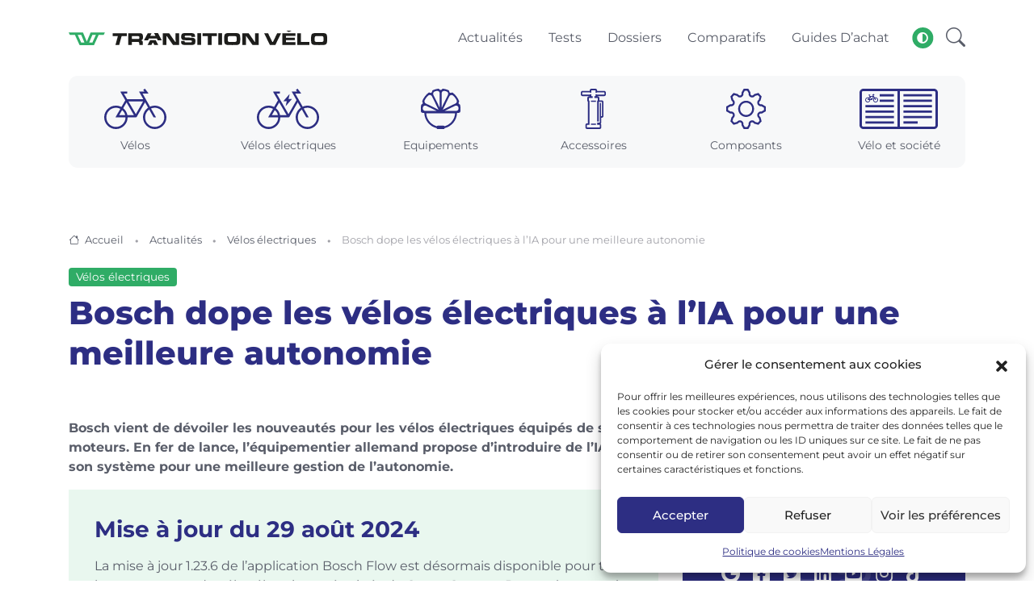

--- FILE ---
content_type: text/html; charset=UTF-8
request_url: https://www.transitionvelo.com/velos/velos-electriques/bosch-dope-les-velos-electriques-a-lia-pour-une-meilleure-autonomie/
body_size: 32745
content:
<!DOCTYPE html>
<html lang="fr-FR">
<head>
    <title>Bosch dope les vélos électriques à l&#039;IA pour une meilleure autonomie</title>
    <meta charset="UTF-8">
    <meta name="viewport" content="width=device-width, initial-scale=1, shrink-to-fit=no">
    <script>
        const storedTheme = localStorage.getItem('theme')

        const getPreferredTheme = () => {
            if (storedTheme) {
                return storedTheme
            }
            return window.matchMedia('(prefers-color-scheme: dark)').matches ? 'dark' : 'light'
        }

        const setTheme = function (theme) {
            if (theme === 'auto' && window.matchMedia('(prefers-color-scheme: dark)').matches) {
                document.documentElement.setAttribute('data-bs-theme', 'dark')
            } else {
                document.documentElement.setAttribute('data-bs-theme', theme)
            }
        }

        setTheme(getPreferredTheme())

        window.addEventListener('DOMContentLoaded', () => {
            var el = document.querySelector('.theme-icon-active');
            if(el != 'undefined' && el != null) {
                const showActiveTheme = theme => {
                    const activeThemeIcon = document.querySelector('.theme-icon-active use')
                    const btnToActive = document.querySelector(`[data-bs-theme-value="${theme}"]`)
                    const svgOfActiveBtn = btnToActive.querySelector('.mode-switch use').getAttribute('href')

                    document.querySelectorAll('[data-bs-theme-value]').forEach(element => {
                        element.classList.remove('active')
                    })

                    btnToActive.classList.add('active')
                    activeThemeIcon.setAttribute('href', svgOfActiveBtn)
                }

                window.matchMedia('(prefers-color-scheme: dark)').addEventListener('change', () => {
                    if (storedTheme !== 'light' || storedTheme !== 'dark') {
                        setTheme(getPreferredTheme())
                    }
                })

                showActiveTheme(getPreferredTheme())

                document.querySelectorAll('[data-bs-theme-value]')
                    .forEach(toggle => {
                        toggle.addEventListener('click', () => {
                            const theme = toggle.getAttribute('data-bs-theme-value')
                            localStorage.setItem('theme', theme)
                            setTheme(theme)
                            showActiveTheme(theme)
                        })
                    })

            }
        })

    </script>
    <link rel="shortcut icon" href="/favicon.ico">
    <link rel="apple-touch-icon" sizes="180x180" href="/apple-touch-icon.png">
    <link rel="icon" type="image/png" sizes="32x32" href="/favicon-32x32.png">
    <link rel="icon" type="image/png" sizes="16x16" href="/favicon-16x16.png">
    <link rel="manifest" href="/site.webmanifest">

    <link rel="stylesheet" type="text/css" href="https://www.transitionvelo.com/content/themes/transitionvelo/assets/vendor/font-awesome/css/all.min.css">
    <link rel="stylesheet" type="text/css" href="https://www.transitionvelo.com/content/themes/transitionvelo/assets/vendor/bootstrap-icons/bootstrap-icons.css">
    <link rel="stylesheet" type="text/css" href="https://www.transitionvelo.com/content/themes/transitionvelo/assets/vendor/tiny-slider/tiny-slider.css">
    <link rel="stylesheet" type="text/css" href="https://www.transitionvelo.com/content/themes/transitionvelo/assets/css/bootstrap-slider.min.css">
    <link rel="stylesheet" type="text/css" href="https://www.transitionvelo.com/content/themes/transitionvelo/assets/css/fresco.css">

    <link id="style-switch" rel="stylesheet" type="text/css" href="https://www.transitionvelo.com/content/themes/transitionvelo/assets/css/style.css">

    <meta name='robots' content='index, follow, max-image-preview:large, max-snippet:-1, max-video-preview:-1' />
	<style>img:is([sizes="auto" i], [sizes^="auto," i]) { contain-intrinsic-size: 3000px 1500px }</style>
	
	<!-- This site is optimized with the Yoast SEO Premium plugin v26.6 (Yoast SEO v26.6) - https://yoast.com/wordpress/plugins/seo/ -->
	<meta name="description" content="Bosch vient de dévoiler les nouveautés pour les vélos électriques équipés de ses moteurs. En fer de lance, l&#039;équipementier allemand propose d&#039;introduire" />
	<link rel="canonical" href="https://www.transitionvelo.com/velos/velos-electriques/bosch-dope-les-velos-electriques-a-lia-pour-une-meilleure-autonomie/" />
	<meta property="og:locale" content="fr_FR" />
	<meta property="og:type" content="article" />
	<meta property="og:title" content="Bosch dope les vélos électriques à l&#039;IA pour une meilleure autonomie" />
	<meta property="og:description" content="Bosch vient de dévoiler les nouveautés pour les vélos électriques équipés de ses moteurs. En fer de lance, l&#039;équipementier allemand propose d&#039;introduire" />
	<meta property="og:url" content="https://www.transitionvelo.com/velos/velos-electriques/bosch-dope-les-velos-electriques-a-lia-pour-une-meilleure-autonomie/" />
	<meta property="og:site_name" content="Transition Vélo" />
	<meta property="article:publisher" content="https://www.facebook.com/TransitionVelo" />
	<meta property="article:published_time" content="2024-08-29T09:07:43+00:00" />
	<meta property="article:modified_time" content="2024-08-29T09:07:44+00:00" />
	<meta property="og:image" content="https://www.transitionvelo.com/content/uploads/2024/07/Bosch-eBike_ConnectedBiking_FR_photo2-1-scaled.jpg" />
	<meta property="og:image:width" content="2560" />
	<meta property="og:image:height" content="1439" />
	<meta property="og:image:type" content="image/jpeg" />
	<meta name="author" content="Rémi Jacquet" />
	<meta name="twitter:card" content="summary_large_image" />
	<meta name="twitter:creator" content="@Reminolajoie" />
	<meta name="twitter:site" content="@Transition_Velo" />
	<meta name="twitter:label1" content="Écrit par" />
	<meta name="twitter:data1" content="Rémi Jacquet" />
	<meta name="twitter:label2" content="Durée de lecture estimée" />
	<meta name="twitter:data2" content="10 minutes" />
	<script type="application/ld+json" class="yoast-schema-graph">{"@context":"https://schema.org","@graph":[{"@type":"NewsArticle","@id":"https://www.transitionvelo.com/velos/velos-electriques/bosch-dope-les-velos-electriques-a-lia-pour-une-meilleure-autonomie/#article","isPartOf":{"@id":"https://www.transitionvelo.com/velos/velos-electriques/bosch-dope-les-velos-electriques-a-lia-pour-une-meilleure-autonomie/"},"author":{"name":"Rémi Jacquet","@id":"https://www.transitionvelo.com/#/schema/person/f2a969b187dd1fc0e6552040463d69a7"},"headline":"Bosch dope les vélos électriques à l&rsquo;IA pour une meilleure autonomie","datePublished":"2024-08-29T09:07:43+00:00","dateModified":"2024-08-29T09:07:44+00:00","mainEntityOfPage":{"@id":"https://www.transitionvelo.com/velos/velos-electriques/bosch-dope-les-velos-electriques-a-lia-pour-une-meilleure-autonomie/"},"wordCount":1777,"publisher":{"@id":"https://www.transitionvelo.com/#organization"},"image":{"@id":"https://www.transitionvelo.com/velos/velos-electriques/bosch-dope-les-velos-electriques-a-lia-pour-une-meilleure-autonomie/#primaryimage"},"thumbnailUrl":"https://www.transitionvelo.com/content/uploads/2024/07/Bosch-eBike_ConnectedBiking_FR_photo2-1-scaled.jpg","keywords":["Eurobike 2024","Bosch"],"articleSection":["Vélos électriques"],"inLanguage":"fr-FR","copyrightYear":"2024","copyrightHolder":{"@id":"https://www.transitionvelo.com/#organization"}},{"@type":"WebPage","@id":"https://www.transitionvelo.com/velos/velos-electriques/bosch-dope-les-velos-electriques-a-lia-pour-une-meilleure-autonomie/","url":"https://www.transitionvelo.com/velos/velos-electriques/bosch-dope-les-velos-electriques-a-lia-pour-une-meilleure-autonomie/","name":"Bosch dope les vélos électriques à l'IA pour une meilleure autonomie","isPartOf":{"@id":"https://www.transitionvelo.com/#website"},"primaryImageOfPage":{"@id":"https://www.transitionvelo.com/velos/velos-electriques/bosch-dope-les-velos-electriques-a-lia-pour-une-meilleure-autonomie/#primaryimage"},"image":{"@id":"https://www.transitionvelo.com/velos/velos-electriques/bosch-dope-les-velos-electriques-a-lia-pour-une-meilleure-autonomie/#primaryimage"},"thumbnailUrl":"https://www.transitionvelo.com/content/uploads/2024/07/Bosch-eBike_ConnectedBiking_FR_photo2-1-scaled.jpg","datePublished":"2024-08-29T09:07:43+00:00","dateModified":"2024-08-29T09:07:44+00:00","description":"Bosch vient de dévoiler les nouveautés pour les vélos électriques équipés de ses moteurs. En fer de lance, l'équipementier allemand propose d'introduire","breadcrumb":{"@id":"https://www.transitionvelo.com/velos/velos-electriques/bosch-dope-les-velos-electriques-a-lia-pour-une-meilleure-autonomie/#breadcrumb"},"inLanguage":"fr-FR","potentialAction":[{"@type":"ReadAction","target":["https://www.transitionvelo.com/velos/velos-electriques/bosch-dope-les-velos-electriques-a-lia-pour-une-meilleure-autonomie/"]}]},{"@type":"ImageObject","inLanguage":"fr-FR","@id":"https://www.transitionvelo.com/velos/velos-electriques/bosch-dope-les-velos-electriques-a-lia-pour-une-meilleure-autonomie/#primaryimage","url":"https://www.transitionvelo.com/content/uploads/2024/07/Bosch-eBike_ConnectedBiking_FR_photo2-1-scaled.jpg","contentUrl":"https://www.transitionvelo.com/content/uploads/2024/07/Bosch-eBike_ConnectedBiking_FR_photo2-1-scaled.jpg","width":2560,"height":1439},{"@type":"BreadcrumbList","@id":"https://www.transitionvelo.com/velos/velos-electriques/bosch-dope-les-velos-electriques-a-lia-pour-une-meilleure-autonomie/#breadcrumb","itemListElement":[{"@type":"ListItem","position":1,"name":"Accueil","item":"https://www.transitionvelo.com/"},{"@type":"ListItem","position":2,"name":"Actualités","item":"https://www.transitionvelo.com/actualites/"},{"@type":"ListItem","position":3,"name":"Bosch dope les vélos électriques à l&rsquo;IA pour une meilleure autonomie"}]},{"@type":"WebSite","@id":"https://www.transitionvelo.com/#website","url":"https://www.transitionvelo.com/","name":"Transition Vélo","description":"S&#039;informer. S&#039;équiper. Rouler.","publisher":{"@id":"https://www.transitionvelo.com/#organization"},"potentialAction":[{"@type":"SearchAction","target":{"@type":"EntryPoint","urlTemplate":"https://www.transitionvelo.com/?s={search_term_string}"},"query-input":{"@type":"PropertyValueSpecification","valueRequired":true,"valueName":"search_term_string"}}],"inLanguage":"fr-FR"},{"@type":"Organization","@id":"https://www.transitionvelo.com/#organization","name":"Transition Vélo","url":"https://www.transitionvelo.com/","logo":{"@type":"ImageObject","inLanguage":"fr-FR","@id":"https://www.transitionvelo.com/#/schema/logo/image/","url":"https://www.transitionvelo.com/content/uploads/2023/04/logo-transition-velo-512x512-1.png","contentUrl":"https://www.transitionvelo.com/content/uploads/2023/04/logo-transition-velo-512x512-1.png","width":512,"height":512,"caption":"Transition Vélo"},"image":{"@id":"https://www.transitionvelo.com/#/schema/logo/image/"},"sameAs":["https://www.facebook.com/TransitionVelo","https://x.com/Transition_Velo","https://www.youtube.com/@TransitionVelo","https://www.instagram.com/transitionvelo/","https://www.tiktok.com/@transition.velo","https://www.linkedin.com/company/transition-velo/"],"publishingPrinciples":"https://www.transitionvelo.com/a-propos/"},{"@type":"Person","@id":"https://www.transitionvelo.com/#/schema/person/f2a969b187dd1fc0e6552040463d69a7","name":"Rémi Jacquet","image":{"@type":"ImageObject","inLanguage":"fr-FR","@id":"https://www.transitionvelo.com/#/schema/person/image/","url":"https://secure.gravatar.com/avatar/07d1bbf9eb010c50a91f5c067b09563d44edd74a38b908e6b9e46cc737c01a93?s=96&d=mm&r=g","contentUrl":"https://secure.gravatar.com/avatar/07d1bbf9eb010c50a91f5c067b09563d44edd74a38b908e6b9e46cc737c01a93?s=96&d=mm&r=g","caption":"Rémi Jacquet"},"description":"Journaliste à vélo, expatrié dans le Luberon. Persuadé d'être un sniper de l'humour, qui ne rate jamais sa cible.","sameAs":["https://x.com/Reminolajoie"],"url":"https://www.transitionvelo.com/author/remi/"}]}</script>
	<!-- / Yoast SEO Premium plugin. -->


<script type="text/javascript">
/* <![CDATA[ */
window._wpemojiSettings = {"baseUrl":"https:\/\/s.w.org\/images\/core\/emoji\/16.0.1\/72x72\/","ext":".png","svgUrl":"https:\/\/s.w.org\/images\/core\/emoji\/16.0.1\/svg\/","svgExt":".svg","source":{"concatemoji":"https:\/\/www.transitionvelo.com\/wp-includes\/js\/wp-emoji-release.min.js?ver=6.8.3"}};
/*! This file is auto-generated */
!function(s,n){var o,i,e;function c(e){try{var t={supportTests:e,timestamp:(new Date).valueOf()};sessionStorage.setItem(o,JSON.stringify(t))}catch(e){}}function p(e,t,n){e.clearRect(0,0,e.canvas.width,e.canvas.height),e.fillText(t,0,0);var t=new Uint32Array(e.getImageData(0,0,e.canvas.width,e.canvas.height).data),a=(e.clearRect(0,0,e.canvas.width,e.canvas.height),e.fillText(n,0,0),new Uint32Array(e.getImageData(0,0,e.canvas.width,e.canvas.height).data));return t.every(function(e,t){return e===a[t]})}function u(e,t){e.clearRect(0,0,e.canvas.width,e.canvas.height),e.fillText(t,0,0);for(var n=e.getImageData(16,16,1,1),a=0;a<n.data.length;a++)if(0!==n.data[a])return!1;return!0}function f(e,t,n,a){switch(t){case"flag":return n(e,"\ud83c\udff3\ufe0f\u200d\u26a7\ufe0f","\ud83c\udff3\ufe0f\u200b\u26a7\ufe0f")?!1:!n(e,"\ud83c\udde8\ud83c\uddf6","\ud83c\udde8\u200b\ud83c\uddf6")&&!n(e,"\ud83c\udff4\udb40\udc67\udb40\udc62\udb40\udc65\udb40\udc6e\udb40\udc67\udb40\udc7f","\ud83c\udff4\u200b\udb40\udc67\u200b\udb40\udc62\u200b\udb40\udc65\u200b\udb40\udc6e\u200b\udb40\udc67\u200b\udb40\udc7f");case"emoji":return!a(e,"\ud83e\udedf")}return!1}function g(e,t,n,a){var r="undefined"!=typeof WorkerGlobalScope&&self instanceof WorkerGlobalScope?new OffscreenCanvas(300,150):s.createElement("canvas"),o=r.getContext("2d",{willReadFrequently:!0}),i=(o.textBaseline="top",o.font="600 32px Arial",{});return e.forEach(function(e){i[e]=t(o,e,n,a)}),i}function t(e){var t=s.createElement("script");t.src=e,t.defer=!0,s.head.appendChild(t)}"undefined"!=typeof Promise&&(o="wpEmojiSettingsSupports",i=["flag","emoji"],n.supports={everything:!0,everythingExceptFlag:!0},e=new Promise(function(e){s.addEventListener("DOMContentLoaded",e,{once:!0})}),new Promise(function(t){var n=function(){try{var e=JSON.parse(sessionStorage.getItem(o));if("object"==typeof e&&"number"==typeof e.timestamp&&(new Date).valueOf()<e.timestamp+604800&&"object"==typeof e.supportTests)return e.supportTests}catch(e){}return null}();if(!n){if("undefined"!=typeof Worker&&"undefined"!=typeof OffscreenCanvas&&"undefined"!=typeof URL&&URL.createObjectURL&&"undefined"!=typeof Blob)try{var e="postMessage("+g.toString()+"("+[JSON.stringify(i),f.toString(),p.toString(),u.toString()].join(",")+"));",a=new Blob([e],{type:"text/javascript"}),r=new Worker(URL.createObjectURL(a),{name:"wpTestEmojiSupports"});return void(r.onmessage=function(e){c(n=e.data),r.terminate(),t(n)})}catch(e){}c(n=g(i,f,p,u))}t(n)}).then(function(e){for(var t in e)n.supports[t]=e[t],n.supports.everything=n.supports.everything&&n.supports[t],"flag"!==t&&(n.supports.everythingExceptFlag=n.supports.everythingExceptFlag&&n.supports[t]);n.supports.everythingExceptFlag=n.supports.everythingExceptFlag&&!n.supports.flag,n.DOMReady=!1,n.readyCallback=function(){n.DOMReady=!0}}).then(function(){return e}).then(function(){var e;n.supports.everything||(n.readyCallback(),(e=n.source||{}).concatemoji?t(e.concatemoji):e.wpemoji&&e.twemoji&&(t(e.twemoji),t(e.wpemoji)))}))}((window,document),window._wpemojiSettings);
/* ]]> */
</script>
<style id='wp-emoji-styles-inline-css' type='text/css'>

	img.wp-smiley, img.emoji {
		display: inline !important;
		border: none !important;
		box-shadow: none !important;
		height: 1em !important;
		width: 1em !important;
		margin: 0 0.07em !important;
		vertical-align: -0.1em !important;
		background: none !important;
		padding: 0 !important;
	}
</style>
<link rel='stylesheet' id='wp-block-library-css' href='https://www.transitionvelo.com/wp-includes/css/dist/block-library/style.min.css?ver=6.8.3' type='text/css' media='all' />
<style id='classic-theme-styles-inline-css' type='text/css'>
/*! This file is auto-generated */
.wp-block-button__link{color:#fff;background-color:#32373c;border-radius:9999px;box-shadow:none;text-decoration:none;padding:calc(.667em + 2px) calc(1.333em + 2px);font-size:1.125em}.wp-block-file__button{background:#32373c;color:#fff;text-decoration:none}
</style>
<style id='global-styles-inline-css' type='text/css'>
:root{--wp--preset--aspect-ratio--square: 1;--wp--preset--aspect-ratio--4-3: 4/3;--wp--preset--aspect-ratio--3-4: 3/4;--wp--preset--aspect-ratio--3-2: 3/2;--wp--preset--aspect-ratio--2-3: 2/3;--wp--preset--aspect-ratio--16-9: 16/9;--wp--preset--aspect-ratio--9-16: 9/16;--wp--preset--color--black: #000000;--wp--preset--color--cyan-bluish-gray: #abb8c3;--wp--preset--color--white: #ffffff;--wp--preset--color--pale-pink: #f78da7;--wp--preset--color--vivid-red: #cf2e2e;--wp--preset--color--luminous-vivid-orange: #ff6900;--wp--preset--color--luminous-vivid-amber: #fcb900;--wp--preset--color--light-green-cyan: #7bdcb5;--wp--preset--color--vivid-green-cyan: #00d084;--wp--preset--color--pale-cyan-blue: #8ed1fc;--wp--preset--color--vivid-cyan-blue: #0693e3;--wp--preset--color--vivid-purple: #9b51e0;--wp--preset--gradient--vivid-cyan-blue-to-vivid-purple: linear-gradient(135deg,rgba(6,147,227,1) 0%,rgb(155,81,224) 100%);--wp--preset--gradient--light-green-cyan-to-vivid-green-cyan: linear-gradient(135deg,rgb(122,220,180) 0%,rgb(0,208,130) 100%);--wp--preset--gradient--luminous-vivid-amber-to-luminous-vivid-orange: linear-gradient(135deg,rgba(252,185,0,1) 0%,rgba(255,105,0,1) 100%);--wp--preset--gradient--luminous-vivid-orange-to-vivid-red: linear-gradient(135deg,rgba(255,105,0,1) 0%,rgb(207,46,46) 100%);--wp--preset--gradient--very-light-gray-to-cyan-bluish-gray: linear-gradient(135deg,rgb(238,238,238) 0%,rgb(169,184,195) 100%);--wp--preset--gradient--cool-to-warm-spectrum: linear-gradient(135deg,rgb(74,234,220) 0%,rgb(151,120,209) 20%,rgb(207,42,186) 40%,rgb(238,44,130) 60%,rgb(251,105,98) 80%,rgb(254,248,76) 100%);--wp--preset--gradient--blush-light-purple: linear-gradient(135deg,rgb(255,206,236) 0%,rgb(152,150,240) 100%);--wp--preset--gradient--blush-bordeaux: linear-gradient(135deg,rgb(254,205,165) 0%,rgb(254,45,45) 50%,rgb(107,0,62) 100%);--wp--preset--gradient--luminous-dusk: linear-gradient(135deg,rgb(255,203,112) 0%,rgb(199,81,192) 50%,rgb(65,88,208) 100%);--wp--preset--gradient--pale-ocean: linear-gradient(135deg,rgb(255,245,203) 0%,rgb(182,227,212) 50%,rgb(51,167,181) 100%);--wp--preset--gradient--electric-grass: linear-gradient(135deg,rgb(202,248,128) 0%,rgb(113,206,126) 100%);--wp--preset--gradient--midnight: linear-gradient(135deg,rgb(2,3,129) 0%,rgb(40,116,252) 100%);--wp--preset--font-size--small: 13px;--wp--preset--font-size--medium: 20px;--wp--preset--font-size--large: 36px;--wp--preset--font-size--x-large: 42px;--wp--preset--spacing--20: 0.44rem;--wp--preset--spacing--30: 0.67rem;--wp--preset--spacing--40: 1rem;--wp--preset--spacing--50: 1.5rem;--wp--preset--spacing--60: 2.25rem;--wp--preset--spacing--70: 3.38rem;--wp--preset--spacing--80: 5.06rem;--wp--preset--shadow--natural: 6px 6px 9px rgba(0, 0, 0, 0.2);--wp--preset--shadow--deep: 12px 12px 50px rgba(0, 0, 0, 0.4);--wp--preset--shadow--sharp: 6px 6px 0px rgba(0, 0, 0, 0.2);--wp--preset--shadow--outlined: 6px 6px 0px -3px rgba(255, 255, 255, 1), 6px 6px rgba(0, 0, 0, 1);--wp--preset--shadow--crisp: 6px 6px 0px rgba(0, 0, 0, 1);}:where(.is-layout-flex){gap: 0.5em;}:where(.is-layout-grid){gap: 0.5em;}body .is-layout-flex{display: flex;}.is-layout-flex{flex-wrap: wrap;align-items: center;}.is-layout-flex > :is(*, div){margin: 0;}body .is-layout-grid{display: grid;}.is-layout-grid > :is(*, div){margin: 0;}:where(.wp-block-columns.is-layout-flex){gap: 2em;}:where(.wp-block-columns.is-layout-grid){gap: 2em;}:where(.wp-block-post-template.is-layout-flex){gap: 1.25em;}:where(.wp-block-post-template.is-layout-grid){gap: 1.25em;}.has-black-color{color: var(--wp--preset--color--black) !important;}.has-cyan-bluish-gray-color{color: var(--wp--preset--color--cyan-bluish-gray) !important;}.has-white-color{color: var(--wp--preset--color--white) !important;}.has-pale-pink-color{color: var(--wp--preset--color--pale-pink) !important;}.has-vivid-red-color{color: var(--wp--preset--color--vivid-red) !important;}.has-luminous-vivid-orange-color{color: var(--wp--preset--color--luminous-vivid-orange) !important;}.has-luminous-vivid-amber-color{color: var(--wp--preset--color--luminous-vivid-amber) !important;}.has-light-green-cyan-color{color: var(--wp--preset--color--light-green-cyan) !important;}.has-vivid-green-cyan-color{color: var(--wp--preset--color--vivid-green-cyan) !important;}.has-pale-cyan-blue-color{color: var(--wp--preset--color--pale-cyan-blue) !important;}.has-vivid-cyan-blue-color{color: var(--wp--preset--color--vivid-cyan-blue) !important;}.has-vivid-purple-color{color: var(--wp--preset--color--vivid-purple) !important;}.has-black-background-color{background-color: var(--wp--preset--color--black) !important;}.has-cyan-bluish-gray-background-color{background-color: var(--wp--preset--color--cyan-bluish-gray) !important;}.has-white-background-color{background-color: var(--wp--preset--color--white) !important;}.has-pale-pink-background-color{background-color: var(--wp--preset--color--pale-pink) !important;}.has-vivid-red-background-color{background-color: var(--wp--preset--color--vivid-red) !important;}.has-luminous-vivid-orange-background-color{background-color: var(--wp--preset--color--luminous-vivid-orange) !important;}.has-luminous-vivid-amber-background-color{background-color: var(--wp--preset--color--luminous-vivid-amber) !important;}.has-light-green-cyan-background-color{background-color: var(--wp--preset--color--light-green-cyan) !important;}.has-vivid-green-cyan-background-color{background-color: var(--wp--preset--color--vivid-green-cyan) !important;}.has-pale-cyan-blue-background-color{background-color: var(--wp--preset--color--pale-cyan-blue) !important;}.has-vivid-cyan-blue-background-color{background-color: var(--wp--preset--color--vivid-cyan-blue) !important;}.has-vivid-purple-background-color{background-color: var(--wp--preset--color--vivid-purple) !important;}.has-black-border-color{border-color: var(--wp--preset--color--black) !important;}.has-cyan-bluish-gray-border-color{border-color: var(--wp--preset--color--cyan-bluish-gray) !important;}.has-white-border-color{border-color: var(--wp--preset--color--white) !important;}.has-pale-pink-border-color{border-color: var(--wp--preset--color--pale-pink) !important;}.has-vivid-red-border-color{border-color: var(--wp--preset--color--vivid-red) !important;}.has-luminous-vivid-orange-border-color{border-color: var(--wp--preset--color--luminous-vivid-orange) !important;}.has-luminous-vivid-amber-border-color{border-color: var(--wp--preset--color--luminous-vivid-amber) !important;}.has-light-green-cyan-border-color{border-color: var(--wp--preset--color--light-green-cyan) !important;}.has-vivid-green-cyan-border-color{border-color: var(--wp--preset--color--vivid-green-cyan) !important;}.has-pale-cyan-blue-border-color{border-color: var(--wp--preset--color--pale-cyan-blue) !important;}.has-vivid-cyan-blue-border-color{border-color: var(--wp--preset--color--vivid-cyan-blue) !important;}.has-vivid-purple-border-color{border-color: var(--wp--preset--color--vivid-purple) !important;}.has-vivid-cyan-blue-to-vivid-purple-gradient-background{background: var(--wp--preset--gradient--vivid-cyan-blue-to-vivid-purple) !important;}.has-light-green-cyan-to-vivid-green-cyan-gradient-background{background: var(--wp--preset--gradient--light-green-cyan-to-vivid-green-cyan) !important;}.has-luminous-vivid-amber-to-luminous-vivid-orange-gradient-background{background: var(--wp--preset--gradient--luminous-vivid-amber-to-luminous-vivid-orange) !important;}.has-luminous-vivid-orange-to-vivid-red-gradient-background{background: var(--wp--preset--gradient--luminous-vivid-orange-to-vivid-red) !important;}.has-very-light-gray-to-cyan-bluish-gray-gradient-background{background: var(--wp--preset--gradient--very-light-gray-to-cyan-bluish-gray) !important;}.has-cool-to-warm-spectrum-gradient-background{background: var(--wp--preset--gradient--cool-to-warm-spectrum) !important;}.has-blush-light-purple-gradient-background{background: var(--wp--preset--gradient--blush-light-purple) !important;}.has-blush-bordeaux-gradient-background{background: var(--wp--preset--gradient--blush-bordeaux) !important;}.has-luminous-dusk-gradient-background{background: var(--wp--preset--gradient--luminous-dusk) !important;}.has-pale-ocean-gradient-background{background: var(--wp--preset--gradient--pale-ocean) !important;}.has-electric-grass-gradient-background{background: var(--wp--preset--gradient--electric-grass) !important;}.has-midnight-gradient-background{background: var(--wp--preset--gradient--midnight) !important;}.has-small-font-size{font-size: var(--wp--preset--font-size--small) !important;}.has-medium-font-size{font-size: var(--wp--preset--font-size--medium) !important;}.has-large-font-size{font-size: var(--wp--preset--font-size--large) !important;}.has-x-large-font-size{font-size: var(--wp--preset--font-size--x-large) !important;}
:where(.wp-block-post-template.is-layout-flex){gap: 1.25em;}:where(.wp-block-post-template.is-layout-grid){gap: 1.25em;}
:where(.wp-block-columns.is-layout-flex){gap: 2em;}:where(.wp-block-columns.is-layout-grid){gap: 2em;}
:root :where(.wp-block-pullquote){font-size: 1.5em;line-height: 1.6;}
</style>
<link rel='stylesheet' id='cmplz-general-css' href='https://www.transitionvelo.com/content/plugins/complianz-gdpr/assets/css/cookieblocker.min.css?ver=1765966376' type='text/css' media='all' />
<script type="text/javascript" src="https://www.transitionvelo.com/content/cache/8a1cc96b-ab84-459b-abc4-a54c926b47f1/9ea1a989c902ba2005fbea2dc8c8eee5bd052069.js?ver=1.15.4" id="affilizz-rendering-js" defer="defer" data-wp-strategy="defer"></script>
<link rel="https://api.w.org/" href="https://www.transitionvelo.com/wp-json/" /><link rel="alternate" title="JSON" type="application/json" href="https://www.transitionvelo.com/wp-json/wp/v2/posts/15645" /><link rel="EditURI" type="application/rsd+xml" title="RSD" href="https://www.transitionvelo.com/xmlrpc.php?rsd" />
<meta name="generator" content="WordPress 6.8.3" />
<link rel='shortlink' href='https://www.transitionvelo.com/?p=15645' />
<link rel="alternate" title="oEmbed (JSON)" type="application/json+oembed" href="https://www.transitionvelo.com/wp-json/oembed/1.0/embed?url=https%3A%2F%2Fwww.transitionvelo.com%2Fvelos%2Fvelos-electriques%2Fbosch-dope-les-velos-electriques-a-lia-pour-une-meilleure-autonomie%2F" />
<link rel="alternate" title="oEmbed (XML)" type="text/xml+oembed" href="https://www.transitionvelo.com/wp-json/oembed/1.0/embed?url=https%3A%2F%2Fwww.transitionvelo.com%2Fvelos%2Fvelos-electriques%2Fbosch-dope-les-velos-electriques-a-lia-pour-une-meilleure-autonomie%2F&#038;format=xml" />
			<style>.cmplz-hidden {
					display: none !important;
				}</style><meta name="affilizz-media" content="63ed108319666350e8203914" />
		<style type="text/css" id="wp-custom-css">
			/* Boutons CTA Transition Vélo */
.wp-block-button.cta-transition .wp-block-button__link {
  background-color: #2d2e83;      /* fond violet */
  color: #ffffff;                 /* texte blanc */
  border-radius: 4px;             /* coins arrondis */
  box-shadow: 5px 5px 10px rgba(0, 0, 0, 0.3); /* ombre douce */
  font-family: 'Montserrat', sans-serif;      /* police Montserrat */
  font-weight: 600;
  text-align: center;
  padding: 14px 20px;
  transition: transform 0.2s ease, box-shadow 0.2s ease;
}

.wp-block-button.cta-transition .wp-block-button__link:hover {
  transform: translateY(-2px); /* effet léger de soulèvement */
  box-shadow: 7px 7px 14px rgba(0, 0, 0, 0.35); /* ombre plus prononcée */
}
		</style>
		    </head>

<body data-cmplz=1 class="wp-singular post-template-default single single-post postid-15645 single-format-standard wp-theme-transitionvelo">

<header class="navbar-light navbar-sticky header-static">
    <nav class="navbar navbar-expand-lg">
        <div class="container">
            <a class="navbar-brand py-1 py-lg-4" href="https://www.transitionvelo.com">
                                    <img class="navbar-brand-item light-mode-item max-w-160 max-w-lg-320" src="https://www.transitionvelo.com/content/themes/transitionvelo/assets/images/logo-transition-velo-light.svg" alt="Transition vélo" width="653" height="36" >
                    <img class="navbar-brand-item dark-mode-item max-w-160 max-w-sm-320 max-w-md-400 max-w-lg-320" src="https://www.transitionvelo.com/content/themes/transitionvelo/assets/images/logo-transition-velo-dark.svg" alt="Transition vélo" width="653" height="36">
                            </a>
            <button class="navbar-toggler ms-auto" type="button" data-bs-toggle="collapse" data-bs-target="#navbarPrimary" aria-controls="navbarPrimary" aria-expanded="false" aria-label="Toggle navigation">
                <span class="text-body h6 d-none d-sm-inline-block">Menu</span>
                <span class="navbar-toggler-icon"></span>
            </button>

            <div id="navbarPrimary" class="collapse navbar-collapse"><ul id="menu-header" class="navbar-nav navbar-nav-scroll ms-auto" itemscope itemtype="http://www.schema.org/SiteNavigationElement"><li  id="menu-item-489" class="menu-item menu-item-type-post_type menu-item-object-page current_page_parent menu-item-489 nav-item"><a itemprop="url" href="https://www.transitionvelo.com/actualites/" class="nav-link"><span itemprop="name">Actualités</span></a></li>
<li  id="menu-item-395" class="menu-item menu-item-type-custom menu-item-object-custom menu-item-395 nav-item"><a itemprop="url" href="https://www.transitionvelo.com/tests/" class="nav-link"><span itemprop="name">Tests</span></a></li>
<li  id="menu-item-547" class="menu-item menu-item-type-post_type_archive menu-item-object-dossier menu-item-547 nav-item"><a itemprop="url" href="https://www.transitionvelo.com/dossiers/" class="nav-link"><span itemprop="name">Dossiers</span></a></li>
<li  id="menu-item-396" class="menu-item menu-item-type-custom menu-item-object-custom menu-item-396 nav-item"><a itemprop="url" href="https://www.transitionvelo.com/produits/" class="nav-link"><span itemprop="name">Comparatifs</span></a></li>
<li  id="menu-item-5868" class="menu-item menu-item-type-custom menu-item-object-custom menu-item-5868 nav-item"><a itemprop="url" href="https://www.transitionvelo.com/guides-achat/" class="nav-link"><span itemprop="name">Guides d&rsquo;achat</span></a></li>
</ul></div>
            <div class="nav ms-sm-3 flex-nowrap align-items-center">
                <div class="nav-item dropdown ms-3">
    <button class="modeswitch" id="bd-theme" type="button" aria-expanded="false" data-bs-toggle="dropdown" data-bs-display="static">
        <svg class="theme-icon-active"><use href="#"></use></svg>
    </button>
    <ul class="dropdown-menu min-w-auto dropdown-menu-end" aria-labelledby="bd-theme">
        <li class="mb-1">
            <button type="button" class="dropdown-item d-flex align-items-center" data-bs-theme-value="light">
                <svg width="16" height="16" fill="currentColor" class="bi bi-brightness-high-fill fa-fw mode-switch me-1" viewBox="0 0 16 16">
                    <path d="M12 8a4 4 0 1 1-8 0 4 4 0 0 1 8 0zM8 0a.5.5 0 0 1 .5.5v2a.5.5 0 0 1-1 0v-2A.5.5 0 0 1 8 0zm0 13a.5.5 0 0 1 .5.5v2a.5.5 0 0 1-1 0v-2A.5.5 0 0 1 8 13zm8-5a.5.5 0 0 1-.5.5h-2a.5.5 0 0 1 0-1h2a.5.5 0 0 1 .5.5zM3 8a.5.5 0 0 1-.5.5h-2a.5.5 0 0 1 0-1h2A.5.5 0 0 1 3 8zm10.657-5.657a.5.5 0 0 1 0 .707l-1.414 1.415a.5.5 0 1 1-.707-.708l1.414-1.414a.5.5 0 0 1 .707 0zm-9.193 9.193a.5.5 0 0 1 0 .707L3.05 13.657a.5.5 0 0 1-.707-.707l1.414-1.414a.5.5 0 0 1 .707 0zm9.193 2.121a.5.5 0 0 1-.707 0l-1.414-1.414a.5.5 0 0 1 .707-.707l1.414 1.414a.5.5 0 0 1 0 .707zM4.464 4.465a.5.5 0 0 1-.707 0L2.343 3.05a.5.5 0 1 1 .707-.707l1.414 1.414a.5.5 0 0 1 0 .708z"/>
                    <use href="#"></use>
                </svg>Light
            </button>
        </li>
        <li class="mb-1">
            <button type="button" class="dropdown-item d-flex align-items-center" data-bs-theme-value="dark">
                <svg xmlns="http://www.w3.org/2000/svg" width="16" height="16" fill="currentColor" class="bi bi-moon-stars-fill fa-fw mode-switch me-1" viewBox="0 0 16 16">
                    <path d="M6 .278a.768.768 0 0 1 .08.858 7.208 7.208 0 0 0-.878 3.46c0 4.021 3.278 7.277 7.318 7.277.527 0 1.04-.055 1.533-.16a.787.787 0 0 1 .81.316.733.733 0 0 1-.031.893A8.349 8.349 0 0 1 8.344 16C3.734 16 0 12.286 0 7.71 0 4.266 2.114 1.312 5.124.06A.752.752 0 0 1 6 .278z"/>
                    <path d="M10.794 3.148a.217.217 0 0 1 .412 0l.387 1.162c.173.518.579.924 1.097 1.097l1.162.387a.217.217 0 0 1 0 .412l-1.162.387a1.734 1.734 0 0 0-1.097 1.097l-.387 1.162a.217.217 0 0 1-.412 0l-.387-1.162A1.734 1.734 0 0 0 9.31 6.593l-1.162-.387a.217.217 0 0 1 0-.412l1.162-.387a1.734 1.734 0 0 0 1.097-1.097l.387-1.162zM13.863.099a.145.145 0 0 1 .274 0l.258.774c.115.346.386.617.732.732l.774.258a.145.145 0 0 1 0 .274l-.774.258a1.156 1.156 0 0 0-.732.732l-.258.774a.145.145 0 0 1-.274 0l-.258-.774a1.156 1.156 0 0 0-.732-.732l-.774-.258a.145.145 0 0 1 0-.274l.774-.258c.346-.115.617-.386.732-.732L13.863.1z"/>
                    <use href="#"></use>
                </svg>Dark
            </button>
        </li>
        <li>
            <button type="button" class="dropdown-item d-flex align-items-center active" data-bs-theme-value="auto">
                <svg xmlns="http://www.w3.org/2000/svg" width="16" height="16" fill="currentColor" class="bi bi-circle-half fa-fw mode-switch me-1" viewBox="0 0 16 16">
                    <path d="M8 15A7 7 0 1 0 8 1v14zm0 1A8 8 0 1 1 8 0a8 8 0 0 1 0 16z"/>
                    <use href="#"></use>
                </svg>Auto
            </button>
        </li>
    </ul>
</div>                <div class="nav-item dropdown nav-search dropdown-toggle-icon-none">
    <a class="nav-link pe-0 dropdown-toggle" role="button" href="#" id="navSearch" data-bs-toggle="dropdown" aria-expanded="false">
        <i class="bi bi-search fs-4"> </i>
    </a>
    <div class="dropdown-menu dropdown-menu-end shadow rounded p-2" aria-labelledby="navSearch">
        <form class="input-group" method="get" action="https://www.transitionvelo.com/">
            <input name="s" class="form-control border-success" type="search" placeholder="Rechercher" aria-label="Rechercher">
            <button class="btn btn-success m-0" type="submit">Rechercher</button>
        </form>
    </div>
</div>            </div>
        </div>
    </nav>
</header>
<div class="container sub-menu mb-3">
    <div class="py-3 bg-light rounded-3">
        <div class="tiny-slider arrow-primary arrow-xs arrow-round">
            <div class="tiny-slider-inner"
                 data-autoplay="false"
                 data-loop="false"
                 data-gutter="24"
                 data-arrow="true"
                 data-dots="false"
                 data-items-xl="6"
                 data-items-lg="6"
                 data-items-md="6"
                 data-items-sm="4"
                 data-items-xs="2">
                                    <div class="item">
                        <div class="px-2 text-center">
                            <a href="https://www.transitionvelo.com/velos/">
                                <span class="d-block mb-2 icon">
                                                                        
<svg xmlns="http://www.w3.org/2000/svg" width="167.13782" height="108.315" viewBox="0 0 167.13781 108.315">
  <g transform="translate(-19.672576,-39.829841)">
    <g transform="matrix(0.35277777,0,0,-0.35277777,153.66175,142.39739)">
      <path d="m 0,0 c -36.423,2.343 -65.914,31.986 -68.088,68.419 -1.574,26.369 10.947,49.966 30.71,64.005 L -3.72,72.87 h 18.535 0.161 l -7.607,13.186 -0.9,1.568 -29.748,52.649 c 10.798,4.515 22.896,6.519 35.57,5.245 C 47.526,141.979 75.476,112.872 77.682,77.529 80.427,33.55 43.995,-2.83 0,0 m -91.159,180.711 -47.72,-83.336 -24.32,41.749 -8.138,13.947 -24.159,41.518 h 96.061 16.229 z M -202.98,89.007 c -3.961,21.569 -15.698,40.438 -32.201,53.593 l 25.392,43.99 24.298,-41.703 8.137,-13.947 24.436,-41.933 z m -16.465,0 h -30.548 -16.137 l 8.091,13.993 14.686,25.442 c 11.803,-10.062 20.366,-23.802 23.908,-39.435 m 1.819,-16.138 c 0,-41.991 -35.627,-75.818 -78.241,-72.841 -35.972,2.512 -65.111,31.651 -67.625,67.622 -2.978,42.616 30.849,78.245 72.841,78.245 12.23,0 23.758,-3.036 33.895,-8.373 L -294.07,72.87 h 76.444 z m 231.195,88.738 c -16.04,1.553 -31.303,-1.215 -44.823,-7.219 l -56.217,99.493 h 41.474 c 1.951,0 3.055,2.237 1.868,3.785 l -24.832,32.381 c -0.597,0.779 -1.713,0.926 -2.492,0.328 l -9.976,-7.657 c -0.778,-0.597 -0.925,-1.712 -0.329,-2.491 l 7.819,-10.209 h -37.162 c -1.802,0 -2.935,-1.942 -2.048,-3.511 l 31.534,-55.781 h -123.287 l -25.127,43.155 h 22.64 c 1.768,0 3.202,1.434 3.202,3.202 v 9.733 c 0,1.769 -1.434,3.202 -3.202,3.202 h -45.133 c -2.468,0 -4.008,-2.676 -2.768,-4.81 l 36.234,-62.366 -29.627,-51.332 c -13.846,7.419 -29.859,11.301 -46.83,10.392 -44.568,-2.386 -81.021,-38.238 -84.083,-82.764 -3.574,-51.986 37.707,-95.43 88.945,-95.43 49.164,0 89.162,39.998 89.162,89.161 v 0.001 h 48.571 9.452 4.795 c 2.667,0 5.131,1.425 6.461,3.737 l 2.691,4.678 4.403,7.722 55.857,97.468 0.668,1.175 23.235,-41.11 c -23.791,-16.25 -39.351,-43.705 -38.996,-74.708 0.556,-48.662 42.549,-89.202 91.201,-88.101 50.773,1.15 91.203,44.952 86.785,96.9 -3.615,42.495 -37.615,76.866 -80.065,80.976"></path>
    </g>
  </g>
</svg>
                                                                    </span>
                                <span class="text">
                                    Vélos                                </span>
                            </a>
                        </div>
                    </div>
                                    <div class="item">
                        <div class="px-2 text-center">
                            <a href="https://www.transitionvelo.com/velos/velos-electriques/">
                                <span class="d-block mb-2 icon">
                                                                        
<svg xmlns="http://www.w3.org/2000/svg" width="167.13776" height="108.314" viewBox="0 0 167.13776 108.314">
  <g transform="translate(-18.226638,-127.16647)">
    <g transform="matrix(0.35277777,0,0,-0.35277777,152.21706,229.73265)">
      <path d="m 0,0 c -36.42,2.34 -65.92,31.98 -68.09,68.42 -1.57,26.37 10.95,49.96 30.71,64 L -3.72,72.87 h 18.69 l -7.6,13.19 -0.9,1.56 -29.75,52.65 c 10.8,4.52 22.9,6.52 35.57,5.25 C 47.52,141.98 75.47,112.87 77.68,77.53 80.43,33.55 43.99,-2.83 0,0 m -202.98,89.01 c -3.96,21.56 -15.7,40.43 -32.2,53.59 l 25.39,43.99 24.3,-41.7 8.13,-13.95 24.44,-41.93 z M -295.87,0.03 c -35.97,2.51 -65.11,31.65 -67.62,67.62 -2.98,42.61 30.85,78.24 72.84,78.24 12.23,0 23.76,-3.03 33.89,-8.37 l -37.31,-64.65 h 76.44 c 0,-41.99 -35.62,-75.82 -78.24,-72.84 m 52.51,128.41 c 11.81,-10.06 20.37,-23.8 23.91,-39.43 h -46.68 l 8.09,13.99 z M 93.63,80.63 c -3.61,42.5 -37.61,76.87 -80.06,80.98 -16.04,1.55 -31.31,-1.22 -44.83,-7.22 l -56.21,99.49 H -46 c 1.95,0 3.06,2.24 1.87,3.79 l -24.83,32.38 c -0.6,0.77 -1.72,0.92 -2.49,0.32 l -9.98,-7.65 c -0.78,-0.6 -0.93,-1.71 -0.33,-2.49 l 7.82,-10.21 h -37.16 c -1.8,0 -2.94,-1.95 -2.05,-3.51 l 8.84,-15.64 0.65,-1.14 26.01,-45.98 -61.23,-106.38 -24.32,41.75 -8.14,13.95 -24.11,41.43 -0.05,0.09 -9.4,16.14 -25.13,43.15 h 22.64 c 1.77,0 3.2,1.43 3.2,3.2 v 9.74 c 0,1.76 -1.43,3.2 -3.2,3.2 h -45.13 c -2.47,0 -4.01,-2.68 -2.77,-4.81 l 36.23,-62.37 -29.62,-51.33 c -13.85,7.42 -29.86,11.3 -46.84,10.39 -44.56,-2.39 -81.02,-38.24 -84.08,-82.76 -3.57,-51.99 37.71,-95.43 88.95,-95.43 49.16,0 89.16,40 89.16,89.16 h 62.82 c 2.66,0 5.13,1.42 6.46,3.74 l 2.69,4.67 4.4,7.73 55.86,97.46 0.67,1.18 23.23,-41.11 c -23.79,-16.25 -39.35,-43.71 -38.99,-74.71 0.55,-48.66 42.55,-89.2 91.2,-88.1 50.77,1.15 91.2,44.95 86.78,96.9"></path>
    </g>
    <g transform="matrix(0.35277777,0,0,-0.35277777,112.51399,154.66308)">
      <path d="m 0,0 -9.53,-10.97 -14.39,-16.56 -23.66,-27.23 c -0.15,-0.18 -0.45,-0.03 -0.39,0.2 l 6.05,27.03 2.28,10.17 c 0.03,0.15 -0.08,0.28 -0.23,0.28 h -25.64 c -0.19,0 -0.3,0.23 -0.17,0.38 l 4.98,5.73 14.02,16.14 4.92,5.66 23.65,27.23 c 0.16,0.17 0.45,0.03 0.4,-0.2 l -6.05,-27.03 -1.27,-5.66 -1.01,-4.52 c -0.03,-0.14 0.07,-0.28 0.22,-0.28 H -0.18 C 0.02,0.37 0.12,0.14 0,0"></path>
    </g>
  </g>
</svg>
                                                                    </span>
                                <span class="text">
                                    Vélos électriques                                </span>
                            </a>
                        </div>
                    </div>
                                    <div class="item">
                        <div class="px-2 text-center">
                            <a href="https://www.transitionvelo.com/equipements/">
                                <span class="d-block mb-2 icon">
                                                                        
<svg xmlns="http://www.w3.org/2000/svg" width="109.37875" height="111.794" viewBox="0 0 109.37875 111.794">
  <g transform="translate(-154.39632,-17.268716)">
    <g transform="matrix(0.35277777,0,0,-0.35277777,258.4834,72.019246)">
      <path d="m 0,0 c 0,-10.69 -8.66,-19.36 -19.35,-19.36 h -89.02 c -0.13,0 -0.17,0.18 -0.06,0.23 h 0.01 l 78.83,38.94 c 0.15,0.08 0.31,0.15 0.46,0.22 0.11,0.05 0.21,0.1 0.32,0.15 2.85,1.33 5.62,2.14 8.23,2.48 8.57,0.59 16.69,-4.74 19.51,-12.97 C -1.06,9.65 -1.04,9.61 -1.03,9.56 -0.39,7.3 -0.04,4.77 -0.01,2.01 0,1.89 0,1.77 0,1.65 Z m -109.629,-139.721 c -1.43,2.528 -4.141,4.246 -7.237,4.246 h -46.318 c -3.096,0 -5.807,-1.718 -7.237,-4.246 -45.493,12.673 -79.555,53.061 -82.748,101.746 h 226.288 c -3.193,-48.685 -37.255,-89.073 -82.748,-101.746 M -280.05,0 v 1.33 c 0,0.23 0,0.46 0.01,0.68 0.03,2.76 0.38,5.29 1.02,7.55 0,0.04 0.02,0.08 0.04,0.13 2.82,8.23 10.94,13.56 19.51,12.97 2.61,-0.34 5.38,-1.15 8.23,-2.48 l 0.32,-0.15 79.29,-39.16 c 0.02,-0.01 0.04,-0.03 0.05,-0.04 0.01,-0.02 0.02,-0.04 0.02,-0.06 0,-0.07 -0.05,-0.13 -0.12,-0.13 h -89.02 c -10.69,0 -19.35,8.67 -19.35,19.36 m 13.83,61.07 c 0.28,1.12 0.65,2.22 1.12,3.3 0,0 -0.01,0 0,0.01 0.17,0.36 0.34,0.72 0.52,1.07 2.31,4.47 4.86,8.82 7.65,13.04 1.68,2.53 3.44,5.01 5.29,7.44 l 0.01,0.01 c 1.44,1.89 2.93,3.75 4.47,5.57 2.58,3.04 5.29,5.99 8.13,8.83 l 0.19,0.19 c 4.81,4.78 11.32,6.35 17.29,5.13 0.86,-0.17 1.7,-0.41 2.53,-0.7 0.62,-0.21 1.23,-0.46 1.82,-0.73 0.2,-0.1 0.4,-0.2 0.6,-0.31 0.39,-0.19 0.78,-0.4 1.15,-0.63 0.01,0 0.01,-0.01 0.01,-0.01 0.38,-0.22 0.75,-0.46 1.11,-0.71 0.55,-0.39 1.08,-0.8 1.59,-1.25 0.34,-0.3 0.67,-0.6 0.98,-0.92 1.44,-1.45 2.69,-3.16 3.65,-5.13 l 0.01,-0.01 51.46,-104.82 c 0.02,-0.05 0.01,-0.1 -0.02,-0.14 -0.04,-0.03 -0.09,-0.05 -0.15,-0.02 l -99.23,49.01 c -1.91,0.94 -3.59,2.16 -5.03,3.59 -0.16,0.15 -0.32,0.31 -0.47,0.48 -0.31,0.32 -0.6,0.66 -0.88,1 -0.56,0.69 -1.07,1.41 -1.53,2.17 -0.54,0.88 -1.01,1.81 -1.38,2.77 -0.06,0.11 -0.1,0.23 -0.14,0.35 -1.37,3.58 -1.68,7.56 -0.75,11.42 m 67.91,59.78 c 0.35,1.18 0.81,2.31 1.37,3.4 0.84,1.63 1.92,3.14 3.21,4.49 0.17,0.18 0.35,0.36 0.53,0.53 1.97,1.91 4.38,3.43 7.16,4.39 4.84,1.69 9.77,3.09 14.78,4.23 6.81,1.54 13.44,-0.66 17.95,-5.08 0.88,-0.87 1.69,-1.82 2.4,-2.85 0.36,-0.51 0.69,-1.04 0.99,-1.59 0.91,-1.65 1.59,-3.45 1.99,-5.37 0.26,-1.28 0.4,-2.61 0.4,-3.98 V 6.45 c 0,-0.04 -0.02,-0.07 -0.04,-0.09 -0.04,-0.04 -0.1,-0.04 -0.14,-0.02 -0.02,0.02 -0.03,0.03 -0.04,0.05 l -49.38,100.56 c -2.23,4.54 -2.49,9.47 -1.18,13.9 m 65.79,-1.83 c 0,3.77 1.06,7.23 2.87,10.16 0.33,0.53 0.69,1.05 1.06,1.54 0.38,0.5 0.78,0.97 1.2,1.43 0.21,0.22 0.43,0.44 0.65,0.66 4.51,4.43 11.14,6.62 17.94,5.08 5.01,-1.14 9.94,-2.54 14.78,-4.23 2.78,-0.97 5.2,-2.49 7.17,-4.39 0.24,-0.23 0.46,-0.46 0.69,-0.7 0.66,-0.71 1.27,-1.47 1.82,-2.27 3.77,-5.5 4.62,-12.82 1.42,-19.35 L -132.3,6.39 c -0.01,-0.02 -0.02,-0.03 -0.04,-0.05 -0.04,-0.02 -0.1,-0.02 -0.14,0.02 -0.03,0.02 -0.04,0.05 -0.04,0.09 z m 60.57,-23.76 c 0.97,1.97 2.21,3.69 3.66,5.14 0.31,0.32 0.64,0.62 0.98,0.92 0.51,0.44 1.05,0.86 1.59,1.25 0.36,0.25 0.73,0.49 1.11,0.71 l 0.01,0.01 c 0.37,0.23 0.76,0.44 1.15,0.63 0.2,0.11 0.4,0.21 0.6,0.31 0.6,0.27 1.21,0.52 1.82,0.73 0.83,0.29 1.67,0.52 2.53,0.7 5.97,1.22 12.48,-0.35 17.29,-5.13 l 0.19,-0.19 c 1.71,-1.71 3.37,-3.45 4.98,-5.23 2.68,-2.96 5.22,-6.02 7.62,-9.17 0,-0.01 0.01,-0.01 0.01,-0.01 0.54,-0.72 1.08,-1.44 1.62,-2.17 1.06,-1.46 2.1,-2.94 3.1,-4.43 0.51,-0.74 1,-1.49 1.49,-2.25 0.48,-0.75 0.96,-1.51 1.44,-2.28 0.95,-1.52 1.86,-3.07 2.74,-4.63 0.88,-1.55 1.73,-3.13 2.55,-4.72 0.18,-0.35 0.35,-0.71 0.52,-1.07 0,0 -0.01,0 0,-0.01 0.47,-1.08 0.84,-2.18 1.12,-3.3 0.92,-3.85 0.62,-7.83 -0.75,-11.42 -0.04,-0.11 -0.08,-0.23 -0.14,-0.35 -0.18,-0.44 -0.37,-0.88 -0.58,-1.31 -0.21,-0.43 -0.43,-0.85 -0.68,-1.26 -0.37,-0.62 -0.77,-1.22 -1.2,-1.8 -0.15,-0.19 -0.3,-0.38 -0.45,-0.57 -0.28,-0.34 -0.58,-0.68 -0.88,-1 -0.16,-0.17 -0.31,-0.33 -0.47,-0.48 -1.43,-1.43 -3.12,-2.65 -5.03,-3.59 l -99.24,-49.01 c -0.05,-0.02 -0.1,-0.01 -0.14,0.02 -0.03,0.04 -0.04,0.09 -0.02,0.14 z M 13.21,24.97 c -0.12,0.8 -0.34,1.57 -0.64,2.3 -0.77,1.95 -2.13,3.62 -3.9,4.78 -0.39,0.25 -0.79,0.49 -1.22,0.69 -0.53,0.25 -1.11,0.56 -1.77,0.95 -4.07,2.4 -6.36,7.08 -5.43,11.66 0,0.04 0.01,0.08 0.02,0.12 0.03,0.15 0.06,0.29 0.11,0.43 0.03,0.17 0.08,0.33 0.13,0.48 0.07,0.25 0.16,0.49 0.25,0.73 0.04,0.11 0.09,0.22 0.14,0.33 0.01,0.04 0.03,0.07 0.04,0.11 0.19,0.44 0.41,0.86 0.65,1.26 0.14,0.24 0.29,0.48 0.46,0.71 0.01,0.01 0.01,0.02 0.02,0.03 0.04,0.06 0.08,0.11 0.12,0.17 2.18,2.95 2.75,6.77 1.37,10.17 -10.25,25.12 -26.9,46.95 -47.94,63.46 -3.17,2.5 -7.55,2.88 -11.06,0.93 -0.19,-0.1 -0.39,-0.2 -0.58,-0.31 -0.2,-0.13 -0.41,-0.24 -0.63,-0.33 -0.19,-0.1 -0.38,-0.19 -0.58,-0.27 -0.07,-0.03 -0.14,-0.06 -0.22,-0.09 -0.17,-0.07 -0.34,-0.13 -0.52,-0.19 -0.23,-0.08 -0.46,-0.15 -0.69,-0.21 -0.94,-0.26 -1.93,-0.39 -2.94,-0.39 -6.23,0 -11.29,5.05 -11.29,11.29 v 0.15 0.17 c 0.12,4.24 -2.27,8.15 -6.16,9.82 -12.99,5.56 -26.91,9.4 -41.45,11.22 -2.86,0.36 -6.19,-0.98 -8.46,-3.07 -0.29,-0.27 -0.56,-0.54 -0.81,-0.83 -0.29,-0.33 -0.56,-0.68 -0.79,-1.04 -0.37,-0.57 -0.8,-1.1 -1.27,-1.6 -0.32,-0.33 -0.66,-0.65 -1.01,-0.94 -1.95,-1.62 -4.46,-2.59 -7.19,-2.59 -1.23,0 -2.42,0.2 -3.53,0.57 -0.42,0.14 -0.84,0.3 -1.24,0.49 -1.92,0.9 -3.55,2.33 -4.7,4.09 -0.23,0.35 -0.49,0.69 -0.78,1.02 -0.25,0.29 -0.52,0.56 -0.81,0.83 -2.27,2.09 -5.6,3.43 -8.46,3.07 -14.54,-1.82 -28.46,-5.66 -41.45,-11.22 -3.89,-1.67 -6.28,-5.58 -6.16,-9.82 v -0.17 -0.15 c 0,-6.24 -5.06,-11.29 -11.29,-11.29 -1.02,0 -2,0.13 -2.94,0.39 -0.24,0.06 -0.47,0.13 -0.69,0.21 -0.18,0.06 -0.35,0.12 -0.52,0.19 -0.07,0.02 -0.14,0.05 -0.21,0.09 -0.2,0.08 -0.4,0.17 -0.59,0.27 -0.22,0.1 -0.43,0.21 -0.63,0.33 -0.08,0.04 -0.16,0.08 -0.24,0.13 -0.11,0.07 -0.22,0.13 -0.34,0.18 -3.51,1.95 -7.89,1.57 -11.06,-0.93 -21.04,-16.51 -37.69,-38.34 -47.94,-63.46 -1.38,-3.4 -0.81,-7.22 1.37,-10.17 0.04,-0.06 0.08,-0.11 0.12,-0.17 0.01,-0.01 0.02,-0.02 0.02,-0.03 0.16,-0.23 0.31,-0.47 0.46,-0.71 0.24,-0.4 0.46,-0.82 0.65,-1.26 0.01,-0.03 0.03,-0.07 0.04,-0.11 0.05,-0.1 0.1,-0.21 0.14,-0.33 0.09,-0.24 0.18,-0.48 0.25,-0.73 0.03,-0.09 0.06,-0.17 0.08,-0.26 0.02,-0.07 0.04,-0.15 0.05,-0.22 0.05,-0.14 0.08,-0.29 0.11,-0.43 0.01,-0.04 0.02,-0.08 0.02,-0.12 0.93,-4.58 -1.36,-9.26 -5.43,-11.66 -0.66,-0.39 -1.24,-0.7 -1.77,-0.95 -0.43,-0.2 -0.84,-0.44 -1.22,-0.69 -1.76,-1.16 -3.12,-2.82 -3.9,-4.77 -0.3,-0.73 -0.52,-1.51 -0.64,-2.31 -1.18,-7.7 -1.79,-15.6 -1.79,-23.64 v -1.7 -20.2 c 0,-0.2 0,-0.4 0.02,-0.6 0.3,-7.14 6.03,-12.87 13.16,-13.17 0.2,-0.02 0.4,-0.02 0.6,-0.02 h 12.92 c 1.742,-58.282 42.512,-106.924 97.013,-120.635 0.756,-3.807 4.132,-6.702 8.153,-6.702 h 46.318 c 4.021,0 7.397,2.895 8.152,6.703 54.502,13.71 95.272,62.352 97.014,120.634 H 1.1 c 0.24,0 0.48,0.01 0.72,0.02 7.13,0.3 12.86,6.03 13.16,13.17 0.01,0.24 0.02,0.48 0.02,0.72 v 20.08 1.7 c 0,8.04 -0.61,15.94 -1.79,23.64"></path>
    </g>
  </g>
</svg>
                                                                    </span>
                                <span class="text">
                                    Equipements                                </span>
                            </a>
                        </div>
                    </div>
                                    <div class="item">
                        <div class="px-2 text-center">
                            <a href="https://www.transitionvelo.com/accessoires/">
                                <span class="d-block mb-2 icon">
                                                                        
<svg xmlns="http://www.w3.org/2000/svg" width="287.08932" height="456.68399" viewBox="0 0 287.08933 456.68399">
  <g transform="matrix(1.3333333,0,0,-1.3333333,-2851.8219,625.19292)">
    <g transform="translate(2341.2405,420.1727)">
      <path d="m 0,0 c 0,-0.627 -0.51,-1.137 -1.137,-1.137 h -63.091 c -0.626,0 -1.136,0.51 -1.136,1.137 0,1.179 -0.959,2.138 -2.138,2.138 h -5.422 c -1.179,0 -2.138,-0.959 -2.138,-2.138 v -13.66 c 0,-0.627 -0.509,-1.137 -1.136,-1.137 h -7.991 c -1.178,0 -2.137,-0.959 -2.137,-2.137 v -10.311 c 0,-1.178 0.959,-2.137 2.137,-2.137 H -56.8 c 0.627,0 1.137,-0.51 1.137,-1.137 v -20.29 c 0,-0.627 -0.51,-1.136 -1.137,-1.136 h -2.47 c -1.178,0 -2.137,-0.959 -2.137,-2.138 v -173.634 c 0,-1.178 0.959,-2.137 2.137,-2.137 h 8.902 c 1.178,0 2.137,0.959 2.137,2.137 v 163.355 c 0,0.627 0.51,1.137 1.137,1.137 h 25.338 c 0.627,0 1.137,-0.51 1.137,-1.137 v -119.172 c 0,-0.627 -0.51,-1.137 -1.137,-1.137 h -6.465 c -0.627,0 -1.136,0.51 -1.136,1.137 V -74.1 c 0,1.178 -0.959,2.137 -2.137,2.137 h -5.862 c -1.178,0 -2.137,-0.959 -2.137,-2.137 v -163.354 c 0,-0.627 -0.51,-1.138 -1.137,-1.138 h -18.64 c -1.178,0 -2.137,-0.959 -2.137,-2.137 v -15.418 c 0,-1.179 0.959,-2.138 2.137,-2.138 h 18.581 c 0.626,0 1.136,-0.51 1.136,-1.137 v -20.289 c 0,-0.627 -0.51,-1.138 -1.136,-1.138 h -108.052 c -0.627,0 -1.138,0.511 -1.138,1.138 v 20.289 c 0,0.627 0.511,1.137 1.138,1.137 h 18.58 c 1.178,0 2.137,0.959 2.137,2.138 v 202.064 c 0,1.179 -0.959,2.138 -2.137,2.138 h -2.471 c -0.627,0 -1.137,0.509 -1.137,1.136 v 20.29 c 0,0.627 0.51,1.137 1.137,1.137 h 30.273 c 1.178,0 2.137,0.959 2.137,2.137 v 10.311 c 0,1.178 -0.959,2.137 -2.137,2.137 h -9.435 c -0.627,0 -1.138,0.51 -1.138,1.137 V 0 c 0,1.179 -0.959,2.138 -2.136,2.138 h -5.423 c -1.178,0 -2.137,-0.959 -2.137,-2.138 0,-0.627 -0.511,-1.137 -1.138,-1.137 h -64.529 c -0.627,0 -1.137,0.51 -1.137,1.137 v 15.962 c 0,0.627 0.51,1.137 1.137,1.137 h 64.529 c 0.627,0 1.138,-0.511 1.138,-1.138 0,-1.179 0.959,-2.138 2.137,-2.138 h 5.423 c 1.177,0 2.136,0.959 2.136,2.138 v 18.681 c 0,0.627 0.511,1.136 1.138,1.136 h 35.596 c 0.627,0 1.136,-0.509 1.136,-1.136 V 15.961 c 0,-1.179 0.959,-2.138 2.138,-2.138 h 5.422 c 1.179,0 2.138,0.959 2.138,2.139 0,0.627 0.51,1.137 1.136,1.137 H -1.137 C -0.51,17.099 0,16.589 0,15.962 Z m -1.137,30.042 h -60.981 v 4.6 c 0,7.763 -6.317,14.08 -14.08,14.08 h -35.596 c -7.765,0 -14.081,-6.317 -14.081,-14.08 v -4.6 h -62.42 c -7.764,0 -14.079,-6.316 -14.079,-14.08 V 0 c 0,-7.764 6.315,-14.08 14.079,-14.08 h 62.426 c 0.024,-0.793 0.114,-1.582 0.27,-2.358 h -7.033 c -7.764,0 -14.079,-6.317 -14.079,-14.081 v -20.29 c 0,-4.466 2.142,-8.686 5.743,-11.34 v -183.193 h -7.773 c -7.765,0 -14.081,-6.316 -14.081,-14.08 v -20.289 c 0,-7.764 6.316,-14.08 14.081,-14.08 h 108.052 c 7.763,0 14.08,6.316 14.08,14.08 v 20.289 c 0,4.246 -1.952,8.295 -5.251,10.96 3.337,2.665 5.309,6.733 5.309,11.008 v 39.84 h 4.795 c 7.764,0 14.079,6.316 14.079,14.08 v 119.172 c 0,7.763 -6.315,14.08 -14.079,14.08 H -42.72 v 19.763 c 0,7.764 -6.316,14.081 -14.08,14.081 h -5.595 c 0.153,0.76 0.243,1.542 0.269,2.358 h 60.989 c 7.764,0 14.08,6.316 14.08,14.08 v 15.962 c 0,7.764 -6.316,14.08 -14.08,14.08"></path>
    </g>
    <g transform="translate(2266.7004,172.9188)">
      <path d="m 0,0 h -37.404 c -1.691,0 -3.067,-1.266 -3.067,-2.822 V -8.13 c 0,-1.557 1.376,-2.822 3.067,-2.822 H 0 c 1.69,0 3.066,1.265 3.066,2.822 v 5.308 C 3.066,-1.266 1.69,0 0,0"></path>
    </g>
    <g transform="translate(2226.2297,365.4979)">
      <path d="m 0,0 v -5.308 c 0,-1.556 1.376,-2.823 3.066,-2.823 h 37.405 c 1.69,0 3.066,1.267 3.066,2.823 V 0 c 0,1.557 -1.376,2.822 -3.066,2.822 H 3.066 C 1.376,2.822 0,1.557 0,0"></path>
    </g>
  </g>
</svg>
                                                                    </span>
                                <span class="text">
                                    Accessoires                                </span>
                            </a>
                        </div>
                    </div>
                                    <div class="item">
                        <div class="px-2 text-center">
                            <a href="https://www.transitionvelo.com/composants/">
                                <span class="d-block mb-2 icon">
                                                                        
<svg xmlns="http://www.w3.org/2000/svg" width="117.15185" height="117.152" viewBox="0 0 117.15185 117.152">
  <g transform="translate(5.3646264,-63.087439)">
    <g transform="matrix(0.35277777,0,0,-0.35277777,106.12091,125.25041)">
      <path d="m 0,0 -19.764,-11.41 h -6.665 c -11.893,0 -22.53,-7.151 -27.094,-18.211 l -0.103,-0.247 c -4.603,-11.073 -2.143,-23.662 6.268,-32.071 l 4.713,-4.713 5.907,-22.043 -14.38,-14.379 -22.042,5.907 -4.713,4.712 c -8.411,8.411 -21.01,10.87 -32.088,6.261 l -0.226,-0.093 c -11.065,-4.567 -18.215,-15.203 -18.215,-27.097 v -6.665 l -11.41,-19.763 h -20.335 l -11.411,19.763 v 6.665 c 0,11.894 -7.146,22.529 -18.204,27.092 l -0.255,0.105 c -11.072,4.603 -23.661,2.144 -32.07,-6.267 l -4.713,-4.713 -22.043,-5.907 -14.379,14.379 5.907,22.043 4.712,4.713 c 8.41,8.409 10.87,21 6.267,32.075 l -0.099,0.238 c -4.566,11.065 -15.203,18.216 -27.096,18.216 h -6.665 L -299.96,0 v 20.335 l 19.764,11.41 h 6.665 c 11.893,0 22.532,7.156 27.101,18.23 l 0.095,0.228 c 4.603,11.073 2.143,23.662 -6.268,32.071 l -4.712,4.713 -5.907,22.043 14.379,14.379 22.043,-5.906 4.713,-4.713 c 8.41,-8.41 20.999,-10.873 32.064,-6.271 l 0.25,0.103 c 11.065,4.566 18.215,15.203 18.215,27.097 v 6.666 l 11.411,19.762 h 20.335 l 11.41,-19.762 v -6.666 c 0,-11.894 7.145,-22.529 18.203,-27.092 l 0.255,-0.106 c 11.075,-4.603 23.662,-2.141 32.071,6.269 l 4.713,4.713 22.042,5.906 14.38,-14.379 -5.907,-22.043 -4.713,-4.713 c -8.411,-8.41 -10.871,-20.997 -6.271,-32.063 l 0.104,-0.25 c 4.566,-11.065 15.203,-18.216 27.096,-18.216 h 6.665 L 0,20.335 Z m -15.458,47.808 h -10.971 c -5.365,0 -10.175,3.255 -12.254,8.292 l -0.111,0.268 c -2.096,5.045 -0.999,10.755 2.794,14.549 l 7.756,7.756 9.421,35.158 -27.494,27.493 -34.77,-9.315 -0.388,-0.105 -7.756,-7.757 c -3.792,-3.793 -9.501,-4.889 -14.556,-2.79 l -0.273,0.114 c -5.03,2.076 -8.28,6.883 -8.28,12.248 v 10.97 l -18.198,31.521 h -38.884 l -18.198,-31.521 v -10.97 c 0,-5.365 -3.254,-10.174 -8.292,-12.253 l -0.27,-0.112 c -5.042,-2.097 -10.752,-1 -14.547,2.793 l -7.756,7.757 -35.158,9.42 -27.494,-27.493 9.316,-34.77 0.104,-0.388 7.757,-7.756 c 3.794,-3.794 4.889,-9.506 2.788,-14.56 l -0.11,-0.268 c -2.076,-5.03 -6.884,-8.281 -12.249,-8.281 h -10.971 l -31.52,-18.199 V -9.273 l 31.52,-18.2 h 10.971 c 5.365,0 10.171,-3.244 12.242,-8.263 l 0.122,-0.298 c 2.097,-5.043 1,-10.753 -2.793,-14.547 l -7.757,-7.757 -9.42,-35.157 27.494,-27.494 34.77,9.316 0.388,0.105 7.756,7.755 c 3.794,3.794 9.504,4.89 14.551,2.792 l 0.277,-0.115 c 5.03,-2.075 8.281,-6.883 8.281,-12.248 v -10.97 l 18.198,-31.521 h 38.884 l 18.198,31.521 v 10.97 c 0,5.365 3.254,10.175 8.292,12.254 l 0.269,0.111 c 5.044,2.093 10.755,1 14.548,-2.794 l 7.756,-7.755 35.158,-9.421 27.494,27.494 -9.317,34.769 -0.104,0.388 -7.756,7.757 c -3.793,3.793 -4.889,9.506 -2.79,14.557 l 0.112,0.271 c 2.076,5.03 6.884,8.28 12.249,8.28 h 10.971 l 31.52,18.2 v 38.882 z"></path>
    </g>
    <g transform="matrix(0.35277777,0,0,-0.35277777,53.500306,139.4046)">
      <path d="m 0,0 c -27.955,0 -50.698,22.743 -50.698,50.699 0,27.956 22.743,50.699 50.698,50.699 27.956,0 50.699,-22.743 50.699,-50.699 C 50.699,22.743 27.956,0 0,0 m 0,117.461 c -36.813,0 -66.762,-29.949 -66.762,-66.762 0,-36.812 29.949,-66.761 66.762,-66.761 36.813,0 66.763,29.949 66.763,66.761 0,36.813 -29.95,66.762 -66.763,66.762"></path>
    </g>
  </g>
</svg>
                                                                    </span>
                                <span class="text">
                                    Composants                                </span>
                            </a>
                        </div>
                    </div>
                                    <div class="item">
                        <div class="px-2 text-center">
                            <a href="https://www.transitionvelo.com/velo-et-societe/">
                                <span class="d-block mb-2 icon">
                                                                        
<svg xmlns="http://www.w3.org/2000/svg" width="846.34534" height="435.70132" viewBox="0 0 846.34534 435.70132">
  <g transform="matrix(1.3333333,0,0,-1.3333333,-3300.021,612.67852)">
    <g transform="translate(3090.9458,163.7819)">
      <path d="M 0,0 C 0,-6.741 -5.479,-12.22 -12.219,-12.22 H -289.136 V 276.898 H -12.219 C -5.479,276.898 0,271.419 0,264.697 Z m -307.965,-12.22 h -276.917 c -6.741,0 -12.219,5.479 -12.219,12.22 v 264.697 c 0,6.722 5.478,12.201 12.219,12.201 h 276.917 z m 295.746,307.947 h -276.917 -18.829 -276.917 c -17.115,0 -31.048,-13.915 -31.048,-31.03 V 0 c 0,-17.134 13.933,-31.049 31.048,-31.049 h 276.917 18.829 276.917 c 17.115,0 31.048,13.915 31.048,31.049 v 264.697 c 0,17.115 -13.933,31.03 -31.048,31.03"></path>
    </g>
    <path d="m 2753.909,415.581 h -115.496 v -18.829 h 115.496 z"></path>
    <path d="M 2753.909,371.559 H 2638.413 V 352.73 h 115.496 z"></path>
    <path d="m 2522.935,308.708 h 230.974 v 18.829 h -230.974 z"></path>
    <path d="m 2522.935,264.705 h 230.974 v 18.829 h -230.974 z"></path>
    <path d="m 2522.935,220.683 h 230.974 v 18.829 h -230.974 z"></path>
    <path d="m 2522.935,176.661 h 230.974 v 18.829 h -230.974 z"></path>
    <path d="m 2830.889,396.753 h 230.969 v 18.829 h -230.969 z"></path>
    <path d="m 2830.889,352.735 h 230.969 v 18.829 h -230.969 z"></path>
    <path d="m 2830.889,308.717 h 230.969 v 18.829 h -230.969 z"></path>
    <path d="m 2830.889,264.699 h 230.969 v 18.829 h -230.969 z"></path>
    <path d="m 2830.889,220.681 h 230.969 v 18.829 h -230.969 z"></path>
    <path d="m 2830.882,176.661 h 115.496 v 18.829 h -115.496 z"></path>
    <g transform="translate(2527.8489,371.559)">
      <path d="m 0,0 c 0.49,2.655 1.714,5.121 3.615,7.155 2.693,2.899 6.496,4.557 10.431,4.557 1.827,0 3.597,-0.34 5.273,-1.017 L 13.162,0 10.864,-3.973 h 17.361 c -0.339,-3.408 -1.921,-6.647 -4.463,-9.019 -2.937,-2.73 -6.741,-4.067 -10.751,-3.785 C 5.988,-16.287 0.302,-10.62 -0.187,-3.578 -0.282,-2.372 -0.207,-1.168 0,0 m 24.515,7.098 c 1.281,-1.374 2.278,-3.012 2.919,-4.782 h -5.686 z m 6.892,11.938 9.734,-16.72 H 34.005 C 33.026,6.326 30.842,9.96 27.754,12.728 Z M 56.129,22.161 46.602,5.536 36.924,22.161 Z M 67.992,8.096 72.567,0 l 2.24,-3.973 h 7.287 L 79.835,0 73.49,11.147 c 1.75,0.508 3.558,0.677 5.441,0.489 C 85.239,10.996 90.379,6.119 91.49,0 c 0.113,-0.546 0.169,-1.092 0.207,-1.638 0.245,-4.105 -1.261,-8.115 -4.161,-11.015 -2.9,-2.881 -6.929,-4.406 -11.015,-4.142 -7.155,0.47 -12.879,6.213 -13.293,13.368 -0.076,1.167 0,2.316 0.207,3.427 0.565,3.125 2.128,5.95 4.557,8.096 M -0.979,-16.57 c 0.772,-0.828 1.601,-1.581 2.486,-2.259 3.577,-2.749 8.002,-4.274 12.539,-4.274 4.707,0 9.076,1.6 12.541,4.274 4.518,3.483 7.549,8.812 7.964,14.856 h 12.107 c 1.073,0 2.071,0.584 2.617,1.506 L 50.687,0 61.702,19.224 64.847,13.651 C 60.536,10.28 57.748,5.366 57.071,0 c -0.132,-0.923 -0.17,-1.845 -0.17,-2.787 0.076,-5.441 2.316,-10.563 6.346,-14.461 0.584,-0.564 1.204,-1.11 1.845,-1.581 3.596,-2.787 7.908,-4.274 12.39,-4.274 h 0.451 c 4.368,0.094 8.605,1.619 12.032,4.274 0.997,0.753 1.939,1.619 2.787,2.561 3.821,4.255 5.667,9.772 5.177,15.496 C 97.91,-0.508 97.873,-0.264 97.854,0 96.687,9.508 89.08,16.965 79.477,17.906 76.37,18.207 73.245,17.793 70.345,16.72 l -4.802,8.473 -5.478,9.697 h 6.495 c 0.735,0 1.394,0.414 1.714,1.073 0.32,0.659 0.245,1.431 -0.189,2.015 l -4.631,6.044 -0.697,0.903 c -0.302,0.377 -0.715,0.622 -1.205,0.679 -0.47,0.056 -0.941,-0.057 -1.318,-0.358 l -1.601,-1.224 -0.546,-0.414 c -0.376,-0.283 -0.621,-0.716 -0.677,-1.187 -0.057,-0.433 0.038,-0.885 0.282,-1.242 h -5.103 c -0.696,0 -1.318,-0.377 -1.656,-0.961 -0.358,-0.583 -0.358,-1.318 -0.02,-1.902 L 56.487,28.45 H 33.252 l -3.747,6.44 h 2.41 c 1.149,0 2.09,0.941 2.09,2.09 v 2.09 c 0,1.167 -0.941,2.109 -2.09,2.109 h -9.696 c -0.735,0 -1.45,-0.415 -1.808,-1.055 -0.377,-0.659 -0.377,-1.45 0,-2.109 l 7.362,-12.671 -0.094,-0.151 -5.197,-9.019 c -2.975,1.356 -6.27,1.958 -9.565,1.789 C 2.58,17.417 -5.761,9.207 -6.458,-1.111 c -0.226,-3.295 0.32,-6.496 1.544,-9.415 0.922,-2.202 2.26,-4.236 3.935,-6.044"></path>
    </g>
  </g>
</svg>
                                                                    </span>
                                <span class="text">
                                    Vélo et société                                </span>
                            </a>
                        </div>
                    </div>
                            </div>
        </div>
    </div>
</div>


<main>
    <section class="pb-3 pb-lg-5">
        <div class="container">
            <div class="row">
                <div class="col-12">
                    <nav aria-label="breadcrumb">
    <ol class="breadcrumb breadcrumb-dots">

                                    <li class="breadcrumb-item">
                                            <i class="bi bi-house me-1"></i>
                                        <a href="https://www.transitionvelo.com">Accueil</a>
                </li>
                                                <li class="breadcrumb-item">
                                        <a href="https://www.transitionvelo.com/actualites/">Actualités</a>
                </li>
                                                <li class="breadcrumb-item">
                                        <a href="https://www.transitionvelo.com/velos/velos-electriques/">Vélos électriques</a>
                </li>
                                                <li class="breadcrumb-item active">
                    Bosch dope les vélos électriques à l&rsquo;IA pour une meilleure autonomie                </li>
                        </ol>
</nav>                                            <a href="https://www.transitionvelo.com/velos/velos-electriques/" class="badge text-bg-custom mb-2" style="background-color:#2fac66;color:#FFFFFF;">Vélos électriques</a>
    
                    <h1>Bosch dope les vélos électriques à l&rsquo;IA pour une meilleure autonomie</h1>
                </div>
                            </div>
        </div>
    </section>

    <section class="pt-0">
        <div class="container position-relative" data-sticky-container="">
            <div class="row">
                <div class="col-lg-8 mb-5">

                    
<p><strong>Bosch vient de dévoiler les nouveautés pour les vélos électriques équipés de ses moteurs. En fer de lance, l&rsquo;équipementier allemand propose d&rsquo;introduire de l&rsquo;IA dans son système pour une meilleure gestion de l&rsquo;autonomie.</strong></p>



<div class="wp-block-group notice"><div class="wp-block-group__inner-container is-layout-constrained wp-block-group-is-layout-constrained">
<h3 id="heading-3-3"class="wp-block-heading" id="h-mise-a-jour-du-29-aout-2024">Mise à jour du 29 août 2024</h3>



<p>La mise à jour 1.23.6 de l&rsquo;application Bosch Flow est désormais disponible pour tous les possesseurs de vélos électriques équipés du Smart System. Pensez à mettre à jour l&rsquo;app sur votre téléphone ainsi que votre vélo pour profiter des nouveautés.</p>



<p>Toutefois, il semble pour le moment que l&rsquo;abonnement Flow+ exige toujours la présence du Connect Module pour être activé. Dommage, car Bosch nous avait promis le contraire et les nouvelles fonctions comprises dans l&rsquo;abonnement restent intéressantes. Peut-être cela arrivera-t-il plus tard. </p>
</div></div>



<figure class="wp-block-image size-large"><img fetchpriority="high" decoding="async" width="1024" height="683" src="https://www.transitionvelo.com/content/uploads/2024/07/Bosch-eBike_ConnectedBiking_FR_photo2-1024x683.jpg" alt="" class="wp-image-15671" srcset="https://www.transitionvelo.com/content/uploads/2024/07/Bosch-eBike_ConnectedBiking_FR_photo2-1024x683.jpg 1024w, https://www.transitionvelo.com/content/uploads/2024/07/Bosch-eBike_ConnectedBiking_FR_photo2-300x200.jpg 300w, https://www.transitionvelo.com/content/uploads/2024/07/Bosch-eBike_ConnectedBiking_FR_photo2-768x512.jpg 768w, https://www.transitionvelo.com/content/uploads/2024/07/Bosch-eBike_ConnectedBiking_FR_photo2-1536x1025.jpg 1536w, https://www.transitionvelo.com/content/uploads/2024/07/Bosch-eBike_ConnectedBiking_FR_photo2-2048x1366.jpg 2048w" sizes="(max-width: 1024px) 100vw, 1024px" /><figcaption class="wp-element-caption">© Bosch eBike</figcaption></figure>



<blockquote class="wp-block-quote is-layout-flow wp-block-quote-is-layout-flow">
<h2 id="heading-2-8"class="wp-block-heading">En bref :</h2>



<ul class="wp-block-list">
<li>Bosch annonce l&rsquo;arrivée de fonctions basées sur l&rsquo;IA pour la gestion de l&rsquo;autonomie et de l&rsquo;assistance des VAE.</li>



<li>De nouvelles fonctions de navigation et des statistiques plus poussées sont également au programme.</li>



<li>L&rsquo;abonnement Flow+ va compter de nouvelles fonctionnalités en plus d&rsquo;eBike Alarm.</li>
</ul>
</blockquote>



<p>Comme chaque année, Bosch eBike profite du <a href="https://www.transitionvelo.com/marques/eurobike-2024/">salon Eurobike de Francfort</a> pour présenter ses nouveautés. Et cette année, l&rsquo;équipementier allemand utilise 2 lettres que l&rsquo;on voit partout depuis quelques années, mais auxquelles le vélo échappait encore un peu : IA. L&rsquo;intelligence artificielle, donc, arrive au sein du Smart System de Bosch, avec la promesse d&rsquo;une meilleure gestion de la batterie des vélos électriques.</p>



<p>Jusqu&rsquo;à présent, l&rsquo;IA était restée plutôt timide dans le monde du vélo. iWeech en avait fait le coeur de sa communication pour son premier vélo électrique intelligent, avant de mettre la notion au second plan pour son <a href="https://www.transitionvelo.com/velos/velos-electriques/velos-ville-electriques/on-a-roule-avec-le-iweech-promenade-le-meilleur-rapport-qualite-prix-du-moment/">Promenade</a>. Vefaa l&rsquo;a également mise en avant avec son <a href="https://www.transitionvelo.com/velos/velos-electriques/velos-ville-electriques/on-a-roule-sur-le-bonjour-techno-de-vefaa-avec-son-systeme-de-recuperation-denergie/">VAE Bonjour Techno</a>, avec la technologie d&rsquo;eBikeLabs. Plus récemment, l&rsquo;IA était également citée par Mahle lors de <a href="https://www.transitionvelo.com/composants/moteurs-batteries/mahle-x30-45-nm-et-19-kg-pour-ce-nouveau-moteur-electrique-a-ladn-sportif/">l&rsquo;annonce de son moteur X30</a>.</p>



<h2 id="heading-2-15"class="wp-block-heading" id="h-votre-velo-apprend-a-vous-connaitre">Votre vélo apprend à vous connaitre</h2>



<p>Le fait que Bosch s&rsquo;approprie le sujet le fait forcément passer dans une autre dimension. Quand l&rsquo;un des principaux fabricants de moteurs de VAE se met à parler d&rsquo;IA, c&rsquo;est qu&rsquo;elle risque de prendre plus de place sur le marché. Ce n&rsquo;est pas nécessairement une mauvaise chose, car la promesse est souvent la même : tirer parti au mieux de son vélo électrique, afin que celui-ci s&rsquo;adapte naturellement au cycliste.</p>



<p>Chez Bosch, l&rsquo;intelligence artificielle débarque donc sous la forme d&rsquo;une fonction Range Control. Cette dernière promet de prendre en compte l&rsquo;autonomie du vélo pour la planification de trajets. Ainsi, au moment de prévoir un parcours dans l&rsquo;application Flow de l&rsquo;entreprise allemande, le système intelligent va interpréter divers paramètres (type de parcours, dénivelé, niveau de batterie au départ) pour donner une estimation de la quantité de batterie restant à l&rsquo;arrivée.</p>



<figure class="wp-block-image size-large"><img decoding="async" width="1024" height="683" src="https://www.transitionvelo.com/content/uploads/2024/07/Bosch-eBike_ConnectedBiking_FR_photo1-1024x683.jpg" alt="" class="wp-image-15672" srcset="https://www.transitionvelo.com/content/uploads/2024/07/Bosch-eBike_ConnectedBiking_FR_photo1-1024x683.jpg 1024w, https://www.transitionvelo.com/content/uploads/2024/07/Bosch-eBike_ConnectedBiking_FR_photo1-300x200.jpg 300w, https://www.transitionvelo.com/content/uploads/2024/07/Bosch-eBike_ConnectedBiking_FR_photo1-768x512.jpg 768w, https://www.transitionvelo.com/content/uploads/2024/07/Bosch-eBike_ConnectedBiking_FR_photo1-1536x1025.jpg 1536w, https://www.transitionvelo.com/content/uploads/2024/07/Bosch-eBike_ConnectedBiking_FR_photo1-2048x1366.jpg 2048w" sizes="(max-width: 1024px) 100vw, 1024px" /><figcaption class="wp-element-caption">© Bosch eBike</figcaption></figure>



<p>Toutefois – et c&rsquo;est souvent ce que cache l&rsquo;appellation « IA » –, le système va également prendre en compte l&rsquo;analyse de derniers trajets réalisés. Ainsi, votre vélo électrique sera capable d&rsquo;adapter l&rsquo;estimation en fonction de votre comportement à son guidon. S&rsquo;il décèle que vous attaquez les côtes en mode Turbo systématiquement, si vous avez tendance à pédaler à une cadence très faible, Bosch le saura et adaptera ses prévisions en conséquence. L&rsquo;entreprise annonce donc que le système va s&rsquo;améliorer au fil du temps. Le fameux <em>machine learning</em>, terme largement remplacé par « intelligence artificielle ».</p>



<h2 id="heading-2-20"class="wp-block-heading" id="h-des-planifications-d-itineraire-plus-precises">Des planifications d&rsquo;itinéraire plus précises</h2>



<p>Intéressant, il sera possible de planifier un itinéraire en exigeant un niveau de batterie minimum à l&rsquo;arrivée. Forcément, lorsqu&rsquo;on fait un aller-retour, ou que l&rsquo;on sait que l&rsquo;on doit se rendre ailleurs ensuite, mieux vaut ne pas arriver à destination complètement à sec.</p>



<p>Si vous décidez que vous souhaitez parcourir votre trajet et avoir toujours 40 % de batterie à l&rsquo;arrivée, le système intelligent de Bosch vous donnera une estimation du niveau d&rsquo;assistance auquel vous pouvez vous attendre : complète, faible ou très faible. Votre vélo ne fera pas de miracle, pour rouler 100 km avec une batterie de 500 Wh, vos mollets seront mis à contribution. Durant le trajet, le niveau d&rsquo;assistance sera donc automatiquement choisi pour atteindre l&rsquo;objectif de niveau de batterie au terminus.</p>



<div class="wp-block-columns is-layout-flex wp-container-core-columns-is-layout-9d6595d7 wp-block-columns-is-layout-flex">
<div class="wp-block-column is-layout-flow wp-block-column-is-layout-flow">
<figure class="wp-block-image size-large"><img decoding="async" width="938" height="1024" src="https://www.transitionvelo.com/content/uploads/2024/07/Bosch-eBike_ConnectedBiking_FR_photo4-938x1024.jpg" alt="" class="wp-image-15673" srcset="https://www.transitionvelo.com/content/uploads/2024/07/Bosch-eBike_ConnectedBiking_FR_photo4-938x1024.jpg 938w, https://www.transitionvelo.com/content/uploads/2024/07/Bosch-eBike_ConnectedBiking_FR_photo4-275x300.jpg 275w, https://www.transitionvelo.com/content/uploads/2024/07/Bosch-eBike_ConnectedBiking_FR_photo4-768x838.jpg 768w, https://www.transitionvelo.com/content/uploads/2024/07/Bosch-eBike_ConnectedBiking_FR_photo4-1407x1536.jpg 1407w, https://www.transitionvelo.com/content/uploads/2024/07/Bosch-eBike_ConnectedBiking_FR_photo4-1876x2048.jpg 1876w" sizes="(max-width: 938px) 100vw, 938px" /></figure>
</div>



<div class="wp-block-column is-layout-flow wp-block-column-is-layout-flow">
<figure class="wp-block-image size-large"><img loading="lazy" decoding="async" width="938" height="1024" src="https://www.transitionvelo.com/content/uploads/2024/07/Bosch-eBike_ConnectedBiking_FR_photo5-938x1024.jpg" alt="" class="wp-image-15674" srcset="https://www.transitionvelo.com/content/uploads/2024/07/Bosch-eBike_ConnectedBiking_FR_photo5-938x1024.jpg 938w, https://www.transitionvelo.com/content/uploads/2024/07/Bosch-eBike_ConnectedBiking_FR_photo5-275x300.jpg 275w, https://www.transitionvelo.com/content/uploads/2024/07/Bosch-eBike_ConnectedBiking_FR_photo5-768x838.jpg 768w, https://www.transitionvelo.com/content/uploads/2024/07/Bosch-eBike_ConnectedBiking_FR_photo5-1407x1536.jpg 1407w, https://www.transitionvelo.com/content/uploads/2024/07/Bosch-eBike_ConnectedBiking_FR_photo5-1876x2048.jpg 1876w" sizes="auto, (max-width: 938px) 100vw, 938px" /></figure>
</div>
</div>



<p>Autre point intéressant, l&rsquo;apprentissage de vos habitudes va rendre l&rsquo;estimation de la durée d&rsquo;un trajet plus précise. Si le Smart System comprend que vous descendez les côtes avec une grande prudence, le temps de trajet estimé sera plus long que pour un cycliste habitué aux descentes à vive allure. Mais l&rsquo;application Flow vous proposera également des itinéraires adaptés à vos préférences. Si vous évitez systématiquement telle ou telle route, l&rsquo;itinéraire suggéré tâchera de l&rsquo;éviter.</p>



<h2 id="heading-2-29"class="wp-block-heading" id="h-une-navigation-enfin-exploitable">Une navigation enfin exploitable ?</h2>



<p>Tout cela est bien beau, mais encore faut-il utiliser le système de navigation de son vélo électrique équipé d&rsquo;un moteur Bosch. Et jusqu&rsquo;à présent, on ne peut pas dire que nous avions été convaincus par celui-ci, malgré quelques améliorations récentes. Bosch annonce que l&rsquo;affichage des itinéraires sera plus précis et complet. Avant cette mise à jour, seuls le trajet emprunté et les intersections utilisées s&rsquo;affichaient sur l&rsquo;écran. Un choix que nous trouvions très malheureux et rendait le système quasiment inexploitable.</p>


<div class="card bg-light mb-3">
    <div class="row g-3">
        <div class="col-4">
                            <img loading="lazy" decoding="async" width="400" height="300" src="https://www.transitionvelo.com/content/uploads/2023/11/Bosch-eBike-Flow-maj-novembre-1-400x300.jpg" class="rounded-3 wp-post-image" alt="" srcset="https://www.transitionvelo.com/content/uploads/2023/11/Bosch-eBike-Flow-maj-novembre-1-400x300.jpg 400w, https://www.transitionvelo.com/content/uploads/2023/11/Bosch-eBike-Flow-maj-novembre-1-160x120.jpg 160w, https://www.transitionvelo.com/content/uploads/2023/11/Bosch-eBike-Flow-maj-novembre-1-1200x900.jpg 1200w" sizes="auto, (max-width: 400px) 100vw, 400px" />                    </div>
        <div class="col-8 py-2">
                <a href="https://www.transitionvelo.com/actualites/" class="badge text-bg-info mb-2" style="color:#ffffff !important;background-color:#5cc4e5 !important;">Actualité</a>

                                    <a href="https://www.transitionvelo.com/velos/velos-electriques/" class="badge text-bg-custom mb-2" style="background-color:#2fac66;color:#FFFFFF;">Vélos électriques</a>
    
            <h4><a href="https://www.transitionvelo.com/velos/velos-electriques/la-navigation-enfin-utilisable-sur-les-velos-electriques-bosch/" class="btn-link stretched-link text-reset fw-bold">La navigation enfin utilisable sur les vélos électriques Bosch</a></h4>

                            <ul class="nav nav-divider align-items-center d-none d-sm-inline-block">
                                                                <li class="nav-item">21 novembre 2023</li>
                                    </ul>
                    </div>
    </div>
</div>


<p>À chaque fois que nous avons tenté l&rsquo;expérience, nous avons raté un embranchement et avons terminé la navigation avec une autre application. Cette ère de frustration pourrait donc être derrière nous, la carte s&rsquo;affichant désormais plus clairement sur les écrans Kiox 300 et 500. Malheureusement, cette fonctionnalité « Navigation avancée » ne sera disponible que pour les abonnés au service Flow+. Un abonnement qui n&rsquo;est accessible qu&rsquo;aux vélos équipés du Connect Module à l&rsquo;heure où nous écrivons ces lignes.</p>



<p>Autre nouveauté intéressante, il sera possible de suivre le niveau de charge de son vélo électrique durant la charge depuis son application. Pas besoin de descendre au garage pour accéder à l&rsquo;information (pour peu que le VAE reste à portée). Pratique également si l&rsquo;on recharge son vélo dans un coin du restaurant dans lequel on fait une pause à midi. Mais, là encore, cette fonction « niveau de charge actuel » est réservée aux abonnés Flow+.</p>



<h2 id="heading-2-34"class="wp-block-heading" id="h-pour-les-datavores">Pour les datavores</h2>



<p>Les cyclistes en quête de données chiffrées et précises sur leurs trajets sont servis eux aussi. À la fin d&rsquo;un trajet, il sera possible d&rsquo;avoir accès à la part d&rsquo;utilisation des modes d&rsquo;assistance. Vous pourrez voir que sur tel trajet, vous avez utilisé 30 % de Turbo, 50 % d&rsquo;Eco et 20 % de Tour+. On ne sait pas si les utilisateurs de modes automatiques auront eux aussi droit à une répartition des modes d&rsquo;assistance ou si le mode Auto est considéré comme mode à part entière.</p>



<div class="wp-block-columns is-layout-flex wp-container-core-columns-is-layout-9d6595d7 wp-block-columns-is-layout-flex">
<div class="wp-block-column is-layout-flow wp-block-column-is-layout-flow">
<figure class="wp-block-image size-large"><img loading="lazy" decoding="async" width="1024" height="1024" src="https://www.transitionvelo.com/content/uploads/2024/07/Bosch-eBike_ConnectedBiking_FR_photo3-1024x1024.jpg" alt="" class="wp-image-15681" srcset="https://www.transitionvelo.com/content/uploads/2024/07/Bosch-eBike_ConnectedBiking_FR_photo3-1024x1024.jpg 1024w, https://www.transitionvelo.com/content/uploads/2024/07/Bosch-eBike_ConnectedBiking_FR_photo3-300x300.jpg 300w, https://www.transitionvelo.com/content/uploads/2024/07/Bosch-eBike_ConnectedBiking_FR_photo3-150x150.jpg 150w, https://www.transitionvelo.com/content/uploads/2024/07/Bosch-eBike_ConnectedBiking_FR_photo3-768x768.jpg 768w, https://www.transitionvelo.com/content/uploads/2024/07/Bosch-eBike_ConnectedBiking_FR_photo3-1536x1536.jpg 1536w, https://www.transitionvelo.com/content/uploads/2024/07/Bosch-eBike_ConnectedBiking_FR_photo3-2048x2048.jpg 2048w, https://www.transitionvelo.com/content/uploads/2024/07/Bosch-eBike_ConnectedBiking_FR_photo3-400x400.jpg 400w" sizes="auto, (max-width: 1024px) 100vw, 1024px" /></figure>
</div>



<div class="wp-block-column is-layout-flow wp-block-column-is-layout-flow">
<figure class="wp-block-image size-large"><img loading="lazy" decoding="async" width="1024" height="1024" src="https://www.transitionvelo.com/content/uploads/2024/07/Bosch-eBike_ConnectedBiking_FR_photo6-1024x1024.jpg" alt="" class="wp-image-15682" srcset="https://www.transitionvelo.com/content/uploads/2024/07/Bosch-eBike_ConnectedBiking_FR_photo6-1024x1024.jpg 1024w, https://www.transitionvelo.com/content/uploads/2024/07/Bosch-eBike_ConnectedBiking_FR_photo6-300x300.jpg 300w, https://www.transitionvelo.com/content/uploads/2024/07/Bosch-eBike_ConnectedBiking_FR_photo6-150x150.jpg 150w, https://www.transitionvelo.com/content/uploads/2024/07/Bosch-eBike_ConnectedBiking_FR_photo6-768x768.jpg 768w, https://www.transitionvelo.com/content/uploads/2024/07/Bosch-eBike_ConnectedBiking_FR_photo6-1536x1536.jpg 1536w, https://www.transitionvelo.com/content/uploads/2024/07/Bosch-eBike_ConnectedBiking_FR_photo6-2048x2048.jpg 2048w, https://www.transitionvelo.com/content/uploads/2024/07/Bosch-eBike_ConnectedBiking_FR_photo6-400x400.jpg 400w" sizes="auto, (max-width: 1024px) 100vw, 1024px" /></figure>
</div>
</div>



<p>De la même manière, les utilisateurs de vélos électriques équipés de moteurs Bosch auront un bilan de la part de puissance entre celle développée par le cycliste et celle du moteur. Une information que l&rsquo;on trouve déjà à l&rsquo;écran en temps réel, mais qui ne donne aucun bilan à la fin du trajet. Encore une fois, ces nouveautés sont réservées aux abonnés.</p>



<h2 id="heading-2-42"class="wp-block-heading" id="h-un-mode-eco-pour-ceux-qui-aiment-pedaler">Un mode Eco+ pour ceux qui aiment pédaler</h2>



<p>Certains ont un vélo électrique, mais souhaitent tout de même utiliser autant que faire se peut leurs jambes dans les moments où cela est possible. Avec le mode Eco+, Bosch promet un système qui s&rsquo;adapte aux conditions. Sur le plat, en roulant tranquillement, le moteur restera coupé afin d&rsquo;économiser l&rsquo;énergie de la batterie.</p>



<p>L&rsquo;utilisateur pourra ensuite choisir un palier d&rsquo;activation de l&rsquo;assistance via l&rsquo;application Flow. À l&rsquo;attaque d&rsquo;une côte ou lors d&rsquo;un dépassement, le vélo va détecter la charge plus importante sur les pédales et activer son assistance plus ou moins, en fonction de ce qui a été choisi par le cycliste. Un mode que l&rsquo;on voit très intéressant pour les vélos sportifs et notamment ceux équipés du moteur Performance Line SX. De quoi envisager alors des sorties très longues avec des vélos électriques qui roulent facilement au-delà de 25 km/h sur le plat, comme le <a href="https://www.transitionvelo.com/test/test-cannondale-synapse-neo-allroad-un-gravel-electrique-sans-compromis/">Cannondale Synapse Neo Allroad</a> testé récemment.</p>



<h2 id="heading-2-45"class="wp-block-heading" id="h-un-purion-200-enfin-personnalisable">Un Purion 200 enfin personnalisable</h2>



<p>Parce que tout le monde ne souhaite pas avoir accès aux mêmes informations au même endroit sur l&rsquo;écran de son vélo, Bosch propose de personnaliser l&rsquo;affichage de son VAE. Jusqu&rsquo;à présent, seuls les grands écrans couleur Kiox 300 et Kiox 500 étaient concernés. Désormais, les vélos équipés de l&rsquo;écran Purion 200 pourront également gouter à la personnalisation.</p>


<div class="card bg-light mb-3">
    <div class="row g-3">
        <div class="col-4">
                            <img loading="lazy" decoding="async" width="400" height="300" src="https://www.transitionvelo.com/content/uploads/2023/08/tuto-bosch-flow-5-400x300.jpg" class="rounded-3 wp-post-image" alt="" srcset="https://www.transitionvelo.com/content/uploads/2023/08/tuto-bosch-flow-5-400x300.jpg 400w, https://www.transitionvelo.com/content/uploads/2023/08/tuto-bosch-flow-5-160x120.jpg 160w, https://www.transitionvelo.com/content/uploads/2023/08/tuto-bosch-flow-5-1200x900.jpg 1200w" sizes="auto, (max-width: 400px) 100vw, 400px" />                    </div>
        <div class="col-8 py-2">
                <a href="https://www.transitionvelo.com/actualites/" class="badge text-bg-info mb-2" style="color:#ffffff !important;background-color:#5cc4e5 !important;">Actualité</a>

                                    <a href="https://www.transitionvelo.com/velos/velos-electriques/" class="badge text-bg-custom mb-2" style="background-color:#2fac66;color:#FFFFFF;">Vélos électriques</a>
    
            <h4><a href="https://www.transitionvelo.com/velos/velos-electriques/comment-personnaliser-lecran-kiox-de-son-vae-bosch/" class="btn-link stretched-link text-reset fw-bold">Comment personnaliser l&rsquo;écran Kiox de son VAE Bosch</a></h4>

                            <ul class="nav nav-divider align-items-center d-none d-sm-inline-block">
                                                                <li class="nav-item">24 août 2023</li>
                                    </ul>
                    </div>
    </div>
</div>


<p>La plupart de ces fonctionnalités seront accessibles via une mise à jour de l&rsquo;application eBike Flow et de votre vélo électrique compatible avec le Smart System de Bosch dès le mois de juillet 2024. Pour les fonctions liées à l&rsquo;abonnement Flow+ (navigation avancée, niveau de charge et statistiques avancées), il faudra patienter jusqu&rsquo;au mois d&rsquo;août.</p>



<div class="wp-block-group notice"><div class="wp-block-group__inner-container is-layout-constrained wp-block-group-is-layout-constrained">
<h2 id="heading-2-50"class="wp-block-heading" id="h-un-virage-attendu-vers-le-systeme-d-abonnement">Un virage attendu vers le système d&rsquo;abonnement</h2>



<p>Nous trouvons le système Bosch pour vélos électriques intéressant pour son évolutivité. Jusqu&rsquo;à présent, les nouveautés ne dépendaient pas d&rsquo;un éventuel abonnement. Il semble que l&rsquo;équipementier allemand souhaite pousser de plus en plus de gens vers son abonnement Flow+. Un abonnement qui reste gratuit la première année, puis qui est facturé 5€/mois ou 40€/an. </p>



<p>Ce changement de paradigme était malgré tout inéluctable. On voyait mal Bosch continuer à proposer son abonnement Flow+ pour la simple fonction eBike Alarm. Toutefois, cette dernière étant liée à la présence d&rsquo;un Connect Module pour la localisation, l&rsquo;abonnement à Flow+ en dépend lui aussi.</p>



<p>Avec l&rsquo;arrivée des nouvelles fonctionnalités dans l&rsquo;abonnement, le Connect Module ne sera plus une condition incontournable pour y souscrire, comme nous l&rsquo;a confirmé un représentant de la marque.</p>
</div></div>

                    <div class="d-md-flex justify-content-between align-items-center text-center text-md-start my-4">
                        <ul class="list-inline mb-0">
            <li class="list-inline-item">
            <a class="btn btn-outline-light btn-sm" href="https://www.transitionvelo.com/marques/eurobike-2024/">Eurobike 2024</a>
        </li>
            <li class="list-inline-item">
            <a class="btn btn-outline-light btn-sm" href="https://www.transitionvelo.com/marques/bosch/">Bosch</a>
        </li>
    </ul>


                        <ul class="list-inline list-unstyled">
                            <li class="list-inline-item d-lg-block my-lg-2">
Publié le 29 août 2024
</li>
                        </ul>
                    </div>

                                        <div class="row g-0">
                        <div class="col-sm-6 bg-primary bg-opacity-10 p-4 position-relative border-end border-1 rounded-start">
                                                        <span><i class="bi bi-arrow-left me-3 rtl-flip"></i>Article précédent</span>
                            <h5 class="m-0">
                                <a href="https://www.transitionvelo.com/velo-et-societe/lassurance-velo-laka-ouverte-a-tous-les-cyclistes/" class="stretched-link btn-link text-reset">L&rsquo;assurance vélo Laka ouverte à tous les cyclistes</a>
                            </h5>
                                                    </div>
                        <div class="col-sm-6 bg-primary bg-opacity-10 p-4 position-relative text-sm-end rounded-end">
                                                        <span>Article suivant<i class="bi bi-arrow-right ms-3 rtl-flip"></i></span>
                            <h5 class="m-0">
                                <a href="https://www.transitionvelo.com/equipements/chaussures/adidas-apres-les-velosamba-voici-les-velostan-smith/" class="stretched-link btn-link text-reset">Adidas : après les Velosamba, voici les Velostan Smith</a>
                            </h5>
                                                    </div>
                    </div>
                    
                    <div class="mt-5">
    <h2 class="my-3"><i class="bi bi-symmetry-vertical me-2"></i>Articles similaires</h2>
    <div class="tiny-slider arrow-hover arrow-blur arrow-white arrow-round">
        <div class="tiny-slider-inner"
             data-autoplay="true"
             data-hoverpause="true"
             data-gutter="24"
             data-arrow="true"
             data-dots="false"
             data-items-xl="2"
             data-items-xs="1">

                                    <div class="card">
                <div class="d-block position-relative">
                    <img class="card-img" src="https://www.transitionvelo.com/content/uploads/2026/01/Rockrider-E-EXPL-140-2-400x300.jpg" alt="">
                    <div class="card-img-overlay d-flex align-items-start flex-column p-3">
                        <div class="w-100 mt-auto">
                                                    <a href="https://www.transitionvelo.com/velos/velos-electriques/vtt-electriques/" class="badge text-bg-custom mb-2" style="background-color:#2fac66;color:#FFFFFF;">VTT électriques</a>
    
                        </div>
                    </div>
                </div>
                <div class="card-body px-0 pt-3">
                    <h5 class="card-title"><a href="https://www.transitionvelo.com/velos/velos-electriques/vtt-electriques/rockrider-e-expl-140-un-nouveau-vtt-electrique-a-moins-de-1500-e-chez-decathlon/" class="btn-link text-reset stretched-link fw-bold">Rockrider E-EXPL 140 : un nouveau VTT électrique à moins de 1500 € chez Decathlon</a></h5>
                </div>
            </div>
                                    <div class="card">
                <div class="d-block position-relative">
                    <img class="card-img" src="https://www.transitionvelo.com/content/uploads/2026/01/iSY-P12-Longtail-2-400x300.jpg" alt="">
                    <div class="card-img-overlay d-flex align-items-start flex-column p-3">
                        <div class="w-100 mt-auto">
                                                    <a href="https://www.transitionvelo.com/velos/velos-electriques/velos-cargos-electriques/" class="badge text-bg-custom mb-2" style="background-color:#2fac66;color:#FFFFFF;">Vélos cargos électriques</a>
    
                        </div>
                    </div>
                </div>
                <div class="card-body px-0 pt-3">
                    <h5 class="card-title"><a href="https://www.transitionvelo.com/velos/velos-electriques/velos-cargos-electriques/isy-p12-longtail-le-velo-cargo-qui-ose-la-suspension-integrale-et-choisit-un-moteur-pinion/" class="btn-link text-reset stretched-link fw-bold">i:SY P12 Longtail : le vélo cargo qui ose la suspension intégrale et choisit un moteur Pinion</a></h5>
                </div>
            </div>
                                    <div class="card">
                <div class="d-block position-relative">
                    <img class="card-img" src="https://www.transitionvelo.com/content/uploads/2026/01/Van-Rysel-FTP2-1-400x300.jpg" alt="">
                    <div class="card-img-overlay d-flex align-items-start flex-column p-3">
                        <div class="w-100 mt-auto">
                                                    <a href="https://www.transitionvelo.com/velos/velos-electriques/velos-route-electriques/" class="badge text-bg-electrique mb-2" >Vélos route électriques</a>
    
                        </div>
                    </div>
                </div>
                <div class="card-body px-0 pt-3">
                    <h5 class="card-title"><a href="https://www.transitionvelo.com/velos/velos-electriques/velos-route-electriques/van-rysel-ftp%c2%b2-le-velo-fou-avec-lequel-decathlon-montre-les-muscles/" class="btn-link text-reset stretched-link fw-bold">Van Rysel FTP² : le vélo fou avec lequel Decathlon montre les muscles</a></h5>
                </div>
            </div>
                    </div>
    </div>
</div>

                    <hr>

                    <div class="d-flex py-4">
    <a href="https://www.transitionvelo.com/author/remi/">
        <div class="avatar avatar-xxl me-4">
            <img alt='' src='https://secure.gravatar.com/avatar/07d1bbf9eb010c50a91f5c067b09563d44edd74a38b908e6b9e46cc737c01a93?s=96&#038;d=mm&#038;r=g' srcset='https://secure.gravatar.com/avatar/07d1bbf9eb010c50a91f5c067b09563d44edd74a38b908e6b9e46cc737c01a93?s=192&#038;d=mm&#038;r=g 2x' class='avatar avatar-96 photo avatar-img rounded-circle' height='96' width='96' loading='lazy' decoding='async'/>        </div>
    </a>
    <div class="w-100">
        <div class="d-sm-flex align-items-center justify-content-between">
            <div>
                <h4 class="m-0"><a href="https://www.transitionvelo.com/author/remi/" class="text-reset">Rémi Jacquet</a></h4>
                <small></small>
            </div>
            <a href="https://www.transitionvelo.com/author/remi/" class="btn btn-xs btn-primary-soft">Voir les articles</a>
        </div>
        <p class="my-2">
            Journaliste à vélo, expatrié dans le Luberon. Persuadé d'être un sniper de l'humour, qui ne rate jamais sa cible.        </p>
        <ul class="nav">
                                                                            <li class="nav-item">
                        <a class="nav-link ps-0 pe-2 fs-5" target="_blank" href="https://twitter.com/Reminolajoie" rel="nofollow"><i class="fab fa-twitter-square"></i></a>
                    </li>
                                                                <li class="nav-item">
                        <a class="nav-link ps-0 pe-2 fs-5" target="_blank" href="https://www.linkedin.com/in/rémi-jacquet-78646041/" rel="nofollow"><i class="fab fa-linkedin"></i></a>
                    </li>
                                    </ul>
    </div>
</div>

                    
<!-- You can start editing here. -->


			<!-- If comments are closed. -->
		<p class="nocomments">Les commentaires sont fermés.</p>

	
                </div>

                <div class="col-lg-4">
                    <div data-sticky="" data-margin-top="120" data-sticky-for="991">
<!--    <div class="mb-4">-->
<!--        --><!--    </div>-->

    
    <div id="sidebar-socials" class="bg-primary position-relative px-4 py-3 rounded text-white mb-4">
        <div class="heart position-absolute">
            <div class="bg-success rounded-circle d-flex justify-content-center align-items-center fs-4">
                <i class="bi bi-heart-fill pt-1"></i>
            </div>
        </div>
        <div class="bg position-absolute w-100 h-100"></div>
        <div class="cnt position-relative">
            <div class="fw-bolder fs-5 text-white mb-2">
                Aidez-nous, suivez-nous !            </div>
            <div class="fs-6">
                <p>Indépendant et gratuit, Transition Vélo a besoin de votre soutien : suivez-nous sur <a href="https://news.google.com/publications/CAAqBwgKMP_lhwswkZvpAg?hl=fr&amp;gl=FR&amp;ceid=FR%3Afr"><strong>Google Actu</strong></a>, <a href="https://www.facebook.com/TransitionVelo"><strong>Facebook</strong></a> et <a href="https://twitter.com/Transition_Velo"><strong>Twitter</strong></a>, venez-nous voir sur <a href="https://www.instagram.com/transitionvelo/"><strong>Instagram</strong></a> et <strong><a href="https://www.youtube.com/@TransitionVelo">YouTube</a></strong>. MERCI !</p>
            </div>

            <div class="text-center">
                                                                            <a class="nav-link d-inline fs-4"
                           href="https://news.google.com/publications/CAAqBwgKMP_lhwswkZvpAg?hl=fr&gl=FR&ceid=FR%3Afr"
                           target="_blank"
                           rel="nofollow"><i class="fab fa-google fa-fw me-1"></i></a>
                                                                                <a class="nav-link d-inline fs-4"
                           href="https://www.facebook.com/TransitionVelo"
                           target="_blank"
                           rel="nofollow"><i class="fab fa-facebook-square fa-fw me-1"></i></a>
                                                                                <a class="nav-link d-inline fs-4"
                           href="https://twitter.com/Transition_Velo"
                           target="_blank"
                           rel="nofollow"><i class="fab fa-twitter-square fa-fw me-1"></i></a>
                                                                                <a class="nav-link d-inline fs-4"
                           href="https://www.linkedin.com/company/transition-velo/"
                           target="_blank"
                           rel="nofollow"><i class="fab fa-linkedin fa-fw me-1"></i></a>
                                                                                <a class="nav-link d-inline fs-4"
                           href="https://www.youtube.com/@TransitionVelo"
                           target="_blank"
                           rel="nofollow"><i class="fab fa-youtube-square fa-fw me-1"></i></a>
                                                                                <a class="nav-link d-inline fs-4"
                           href="https://www.instagram.com/transitionvelo/"
                           target="_blank"
                           rel="nofollow"><i class="fab fa-instagram fa-fw me-1"></i></a>
                                                                                <a class="nav-link d-inline fs-4"
                           href="https://www.tiktok.com/@transition.velo"
                           target="_blank"
                           rel="nofollow"><i class="fab fa-tiktok fa-fw me-1"></i></a>
                                                </div>
        </div>
    </div>

    
    <div class="mt-4">
            </div>

    <div class="mt-4">
        
<form target="_blank" method="post" action="https://newsletter.infomaniak.com/v3/api/1/newsletters/webforms/15581/submit" class="inf-form">
    <input type="email" name="email" style="display:none" />
    <input type="hidden" name="key" value="[base64]">
    <input type="hidden" name="webform_id" value="15581">
    <style>
        .inf-main_ab3dfe49a68e59f742ce0ac8dc72cf63 {
            background-color: rgb(45, 46, 131) !important;
            padding: 25px 20px;
            margin: 0 auto;
            border-radius: var(--bs-border-radius) !important;
        }

        .inf-main_ab3dfe49a68e59f742ce0ac8dc72cf63 .inf-content {
            margin-top: 13px;
        }

        .inf-main_ab3dfe49a68e59f742ce0ac8dc72cf63 h4,
        .inf-main_ab3dfe49a68e59f742ce0ac8dc72cf63 span,
        .inf-main_ab3dfe49a68e59f742ce0ac8dc72cf63 label,
        .inf-main_ab3dfe49a68e59f742ce0ac8dc72cf63 input,
        .inf-main_ab3dfe49a68e59f742ce0ac8dc72cf63 .inf-submit,
        .inf-main_ab3dfe49a68e59f742ce0ac8dc72cf63 .inf-success p a {
            color: #ffffff;
            font-size: 14px;
        }

        .inf-main_ab3dfe49a68e59f742ce0ac8dc72cf63 h4 {
            font-size: 18px;
            margin: 0px 0px 13px 0px;
        }

        .inf-main_ab3dfe49a68e59f742ce0ac8dc72cf63 h4,
        .inf-main_ab3dfe49a68e59f742ce0ac8dc72cf63 label {
            font-weight: bold;
        }

        .inf-main_ab3dfe49a68e59f742ce0ac8dc72cf63 .inf-input {
            margin-bottom: 7px;
        }

        .inf-main_ab3dfe49a68e59f742ce0ac8dc72cf63 label {
            display: block;
        }

        .inf-main_ab3dfe49a68e59f742ce0ac8dc72cf63 input[type=email] {
            height: 35px;
            color: #999999;
            border: 1px solid #E9E9E9;
            border: none;
            padding-left: 7px;
        }

        .inf-main_ab3dfe49a68e59f742ce0ac8dc72cf63 .inf-input.inf-error label,
        .inf-main_ab3dfe49a68e59f742ce0ac8dc72cf63 .inf-input.inf-error span.inf-message {
            color: #cc0033;
        }

        .inf-main_ab3dfe49a68e59f742ce0ac8dc72cf63 .inf-input.inf-error input {
            border: 1px solid #cc0033;
        }

        .inf-main_ab3dfe49a68e59f742ce0ac8dc72cf63 .inf-input input {
            width: 100%;
        }

        .inf-main_ab3dfe49a68e59f742ce0ac8dc72cf63 .inf-input.inf-error span.inf-message {
            display: block;
        }

        .inf-main_ab3dfe49a68e59f742ce0ac8dc72cf63 .inf-submit {
            text-align: right;
        }
        /*
        .inf-main_ab3dfe49a68e59f742ce0ac8dc72cf63 .inf-submit input {
            background-color: #777777;
            color: #ffffff;
            border: none;
            font-weight: normal;
            height: auto;
            padding: 7px;
        }
        */
        .inf-main_ab3dfe49a68e59f742ce0ac8dc72cf63 .inf-submit input.disabled {
            opacity: 0.4;
        }

        .inf-btn {
            color: rgb(85, 85, 85);
            border: medium none;
            font-weight: normal;
            height: auto;
            padding: 7px;
            display: inline-block;
            background-color: white;
            box-shadow: 0px 1px 1px rgba(0, 0, 0, 0.24);
            border-radius: 2px;
            line-height: 1em;
        }

        .altcha-label {
            color: black;
        }
        .altcha-label span {
            color: #555
        }
    </style>
    <div class="inf-main_ab3dfe49a68e59f742ce0ac8dc72cf63">
        <h4>Abonnez-vous à notre newsletter</h4>
        <span></span>
        <div class="inf-success" style="display:none">
            <h4>Merci !</h4>
            <p>
                <a href="#" class="inf-btn">&laquo;</a>
            </p>
        </div>
        <div class="inf-content">
            <div class="inf-input inf-input-text">
                <input type="email" name="inf[1]" data-inf-meta="1" data-inf-error="" required="required" placeholder="Email *">
            </div>
            <div class="inf-rgpd"></div>
            <script src="https://eu.altcha.org/js/latest/altcha.min.js" type="module" defer></script>
            <altcha-widget hidelogo hidefooter floating challengeurl="https://newsletter.infomaniak.com/v3/altcha-challenge"></altcha-widget>
            <script src="https://newsletter.storage5.infomaniak.com/mcaptcha/altcha.js" defer></script>
            <div class="inf-submit">
                <input class="btn btn-sm btn-success mt-2 mb-0" type="submit" style="" name="" value="S&#039;inscrire">
            </div>
        </div>
    </div>
</form>    </div>
</div>
                </div>
            </div>
        </div>
    </section>

</main>


<footer class="pb-0">
    <div class="container">
        <hr>
        <div class="row pt-5">
            <div class="col-md-6 col-lg-4 mb-4">
                <img class="light-mode-item w-50" src="https://www.transitionvelo.com/content/themes/transitionvelo/assets/images/logo-tv-2-light.svg" alt="footer logo" width="619" height="310">
                <img class="dark-mode-item w-50" src="https://www.transitionvelo.com/content/themes/transitionvelo/assets/images/logo-tv-2-dark.svg" alt="footer logo" width="619" height="310">
                <p class="mt-3">
                    S&#039;informer. S&#039;équiper. Rouler.                </p>
                <div class="mt-4">©2026 Transition Vélo.
                </div>
            </div>

            <div class="col-md-6 col-lg-3 mb-4">
                <h5 class="mb-4">Navigation</h5>
                <div class="row">
                    <div class="col-6">
                        <div id="navbarFooter1" class="menu-footer-1-container"><ul id="menu-footer-1" class="nav flex-column" itemscope itemtype="http://www.schema.org/SiteNavigationElement"><li  id="menu-item-397" class="menu-item menu-item-type-post_type menu-item-object-page menu-item-home menu-item-397 nav-item"><a itemprop="url" href="https://www.transitionvelo.com/" class="nav-link"><span itemprop="name">Accueil</span></a></li>
<li  id="menu-item-398" class="menu-item menu-item-type-post_type menu-item-object-page menu-item-398 nav-item"><a itemprop="url" href="https://www.transitionvelo.com/a-propos/" class="nav-link"><span itemprop="name">À propos</span></a></li>
<li  id="menu-item-918" class="menu-item menu-item-type-post_type menu-item-object-page menu-item-privacy-policy menu-item-918 nav-item"><a itemprop="url" href="https://www.transitionvelo.com/mentions-legales/" class="nav-link"><span itemprop="name">Mentions Légales</span></a></li>
<li  id="menu-item-1147" class="menu-item menu-item-type-post_type menu-item-object-page menu-item-1147 nav-item"><a itemprop="url" href="https://www.transitionvelo.com/politique-de-cookies-ue/" class="nav-link"><span itemprop="name">Politique de cookies (UE)</span></a></li>
<li  id="menu-item-29308" class="menu-item menu-item-type-post_type menu-item-object-page menu-item-29308 nav-item"><a itemprop="url" href="https://www.transitionvelo.com/lhebdo-velo-par-transition-velo/" class="nav-link"><span itemprop="name">L’Hebdo Vélo, par Transition Vélo</span></a></li>
</ul></div>                    </div>
                    <div class="col-6">
                        <div id="navbarFooter2" class="menu-footer-2-container"><ul id="menu-footer-2" class="nav flex-column" itemscope itemtype="http://www.schema.org/SiteNavigationElement"><li  id="menu-item-154" class="menu-item menu-item-type-taxonomy menu-item-object-category current-post-ancestor current-menu-parent current-post-parent active menu-item-154 nav-item"><a itemprop="url" href="https://www.transitionvelo.com/velos/velos-electriques/" class="nav-link"><span itemprop="name">Vélos électriques</span></a></li>
<li  id="menu-item-147" class="menu-item menu-item-type-taxonomy menu-item-object-category current-post-ancestor menu-item-147 nav-item"><a itemprop="url" href="https://www.transitionvelo.com/velos/" class="nav-link"><span itemprop="name">Vélos</span></a></li>
<li  id="menu-item-140" class="menu-item menu-item-type-taxonomy menu-item-object-category menu-item-140 nav-item"><a itemprop="url" href="https://www.transitionvelo.com/equipements/" class="nav-link"><span itemprop="name">Equipements</span></a></li>
<li  id="menu-item-124" class="menu-item menu-item-type-taxonomy menu-item-object-category menu-item-124 nav-item"><a itemprop="url" href="https://www.transitionvelo.com/accessoires/" class="nav-link"><span itemprop="name">Accessoires</span></a></li>
<li  id="menu-item-132" class="menu-item menu-item-type-taxonomy menu-item-object-category menu-item-132 nav-item"><a itemprop="url" href="https://www.transitionvelo.com/composants/" class="nav-link"><span itemprop="name">Composants</span></a></li>
<li  id="menu-item-162" class="menu-item menu-item-type-taxonomy menu-item-object-category menu-item-162 nav-item"><a itemprop="url" href="https://www.transitionvelo.com/velo-et-societe/" class="nav-link"><span itemprop="name">Vélo et société</span></a></li>
</ul></div>                    </div>
                </div>
            </div>

            <div class="col-sm-6 col-lg-3 mb-4">
                                <h5 class="mb-4">Tags</h5>
                <ul class="list-inline">
                                        <li class="list-inline-item"><a href="https://www.transitionvelo.com/marques/lactu-velo/" class="btn btn-sm btn-primary-soft">L'Actu Vélo, à vélo !</a></li>
                                        <li class="list-inline-item"><a href="https://www.transitionvelo.com/marques/decathlon/" class="btn btn-sm btn-primary-soft">Decathlon</a></li>
                                        <li class="list-inline-item"><a href="https://www.transitionvelo.com/marques/shimano/" class="btn btn-sm btn-primary-soft">Shimano</a></li>
                                        <li class="list-inline-item"><a href="https://www.transitionvelo.com/marques/schwalbe/" class="btn btn-sm btn-primary-soft">Schwalbe</a></li>
                                        <li class="list-inline-item"><a href="https://www.transitionvelo.com/marques/bosch/" class="btn btn-sm btn-primary-soft">Bosch</a></li>
                                        <li class="list-inline-item"><a href="https://www.transitionvelo.com/marques/moustache/" class="btn btn-sm btn-primary-soft">Moustache</a></li>
                                        <li class="list-inline-item"><a href="https://www.transitionvelo.com/marques/abus/" class="btn btn-sm btn-primary-soft">Abus</a></li>
                                        <li class="list-inline-item"><a href="https://www.transitionvelo.com/marques/tern/" class="btn btn-sm btn-primary-soft">Tern</a></li>
                                        <li class="list-inline-item"><a href="https://www.transitionvelo.com/marques/thule/" class="btn btn-sm btn-primary-soft">Thule</a></li>
                                        <li class="list-inline-item"><a href="https://www.transitionvelo.com/marques/nakamura/" class="btn btn-sm btn-primary-soft">Nakamura</a></li>
                                    </ul>
                            </div>
            <div class="col-sm-6 col-lg-2 mb-4">
                <h5 class="mb-4">Réseaux sociaux</h5>
                <ul class="nav flex-column">
                                                                                        <li class="nav-item">
                            <a class="nav-link pt-0" href="https://news.google.com/publications/CAAqBwgKMP_lhwswkZvpAg?hl=fr&gl=FR&ceid=FR%3Afr" target="_blank" rel="nofollow"><i class="fab fa-google fa-fw me-2 text-google_news"></i>google news</a>
                        </li>
                                                                                            <li class="nav-item">
                            <a class="nav-link " href="https://www.facebook.com/TransitionVelo" target="_blank" rel="nofollow"><i class="fab fa-facebook-square fa-fw me-2 text-facebook"></i>facebook</a>
                        </li>
                                                                                            <li class="nav-item">
                            <a class="nav-link " href="https://twitter.com/Transition_Velo" target="_blank" rel="nofollow"><i class="fab fa-twitter-square fa-fw me-2 text-twitter"></i>twitter</a>
                        </li>
                                                                                            <li class="nav-item">
                            <a class="nav-link " href="https://www.linkedin.com/company/transition-velo/" target="_blank" rel="nofollow"><i class="fab fa-linkedin fa-fw me-2 text-linkedin"></i>linkedin</a>
                        </li>
                                                                                            <li class="nav-item">
                            <a class="nav-link " href="https://www.youtube.com/@TransitionVelo" target="_blank" rel="nofollow"><i class="fab fa-youtube-square fa-fw me-2 text-youtube"></i>youtube</a>
                        </li>
                                                                                            <li class="nav-item">
                            <a class="nav-link " href="https://www.instagram.com/transitionvelo/" target="_blank" rel="nofollow"><i class="fab fa-instagram fa-fw me-2 text-instagram"></i>instagram</a>
                        </li>
                                                                                            <li class="nav-item">
                            <a class="nav-link " href="https://www.tiktok.com/@transition.velo" target="_blank" rel="nofollow"><i class="fab fa-tiktok fa-fw me-2 text-tiktok"></i>tiktok</a>
                        </li>
                                                            </ul>
            </div>
        </div>
    </div>
</footer>
<div class="back-top"><i class="bi bi-arrow-up-short"></i></div>
<script src="https://www.transitionvelo.com/content/themes/transitionvelo/assets/js/jquery-3.6.4.min.js"></script>
<script src="https://www.transitionvelo.com/content/themes/transitionvelo/assets/vendor/bootstrap/dist/js/bootstrap.bundle.min.js"></script>
<script src="https://www.transitionvelo.com/content/themes/transitionvelo/assets/vendor/sticky-js/sticky.min.js"></script>
<script src="https://www.transitionvelo.com/content/themes/transitionvelo/assets/vendor/isotope/isotope.pkgd.min.js"></script>
<script src="https://www.transitionvelo.com/content/themes/transitionvelo/assets/vendor/tiny-slider/tiny-slider.js"></script>
<script src="https://www.transitionvelo.com/content/themes/transitionvelo/assets/vendor/imagesLoaded/imagesloaded.pkgd.min.js"></script>
<script src="https://www.transitionvelo.com/content/themes/transitionvelo/assets/js/bootstrap-slider.min.js"></script>
<script src="https://www.transitionvelo.com/content/themes/transitionvelo/assets/js/functions.js?v=2026012115"></script>
<script src="https://www.transitionvelo.com/content/themes/transitionvelo/assets/js/fresco.min.js"></script>
<script type="speculationrules">
{"prefetch":[{"source":"document","where":{"and":[{"href_matches":"\/*"},{"not":{"href_matches":["\/wp-*.php","\/wp-admin\/*","\/content\/uploads\/*","\/content\/*","\/content\/plugins\/*","\/content\/themes\/transitionvelo\/*","\/*\\?(.+)"]}},{"not":{"selector_matches":"a[rel~=\"nofollow\"]"}},{"not":{"selector_matches":".no-prefetch, .no-prefetch a"}}]},"eagerness":"conservative"}]}
</script>

<!-- Consent Management powered by Complianz | GDPR/CCPA Cookie Consent https://wordpress.org/plugins/complianz-gdpr -->
<div id="cmplz-cookiebanner-container"><div class="cmplz-cookiebanner cmplz-hidden banner-1 bottom-right-view-preferences optin cmplz-bottom-right cmplz-categories-type-view-preferences" aria-modal="true" data-nosnippet="true" role="dialog" aria-live="polite" aria-labelledby="cmplz-header-1-optin" aria-describedby="cmplz-message-1-optin">
	<div class="cmplz-header">
		<div class="cmplz-logo"></div>
		<div class="cmplz-title" id="cmplz-header-1-optin">Gérer le consentement aux cookies</div>
		<div class="cmplz-close" tabindex="0" role="button" aria-label="Fermer la boîte de dialogue">
			<svg aria-hidden="true" focusable="false" data-prefix="fas" data-icon="times" class="svg-inline--fa fa-times fa-w-11" role="img" xmlns="http://www.w3.org/2000/svg" viewBox="0 0 352 512"><path fill="currentColor" d="M242.72 256l100.07-100.07c12.28-12.28 12.28-32.19 0-44.48l-22.24-22.24c-12.28-12.28-32.19-12.28-44.48 0L176 189.28 75.93 89.21c-12.28-12.28-32.19-12.28-44.48 0L9.21 111.45c-12.28 12.28-12.28 32.19 0 44.48L109.28 256 9.21 356.07c-12.28 12.28-12.28 32.19 0 44.48l22.24 22.24c12.28 12.28 32.2 12.28 44.48 0L176 322.72l100.07 100.07c12.28 12.28 32.2 12.28 44.48 0l22.24-22.24c12.28-12.28 12.28-32.19 0-44.48L242.72 256z"></path></svg>
		</div>
	</div>

	<div class="cmplz-divider cmplz-divider-header"></div>
	<div class="cmplz-body">
		<div class="cmplz-message" id="cmplz-message-1-optin">Pour offrir les meilleures expériences, nous utilisons des technologies telles que les cookies pour stocker et/ou accéder aux informations des appareils. Le fait de consentir à ces technologies nous permettra de traiter des données telles que le comportement de navigation ou les ID uniques sur ce site. Le fait de ne pas consentir ou de retirer son consentement peut avoir un effet négatif sur certaines caractéristiques et fonctions.</div>
		<!-- categories start -->
		<div class="cmplz-categories">
			<details class="cmplz-category cmplz-functional" >
				<summary>
						<span class="cmplz-category-header">
							<span class="cmplz-category-title">Fonctionnel</span>
							<span class='cmplz-always-active'>
								<span class="cmplz-banner-checkbox">
									<input type="checkbox"
										   id="cmplz-functional-optin"
										   data-category="cmplz_functional"
										   class="cmplz-consent-checkbox cmplz-functional"
										   size="40"
										   value="1"/>
									<label class="cmplz-label" for="cmplz-functional-optin"><span class="screen-reader-text">Fonctionnel</span></label>
								</span>
								Toujours activé							</span>
							<span class="cmplz-icon cmplz-open">
								<svg xmlns="http://www.w3.org/2000/svg" viewBox="0 0 448 512"  height="18" ><path d="M224 416c-8.188 0-16.38-3.125-22.62-9.375l-192-192c-12.5-12.5-12.5-32.75 0-45.25s32.75-12.5 45.25 0L224 338.8l169.4-169.4c12.5-12.5 32.75-12.5 45.25 0s12.5 32.75 0 45.25l-192 192C240.4 412.9 232.2 416 224 416z"/></svg>
							</span>
						</span>
				</summary>
				<div class="cmplz-description">
					<span class="cmplz-description-functional">Le stockage ou l’accès technique est strictement nécessaire dans la finalité d’intérêt légitime de permettre l’utilisation d’un service spécifique explicitement demandé par l’abonné ou l’utilisateur, ou dans le seul but d’effectuer la transmission d’une communication sur un réseau de communications électroniques.</span>
				</div>
			</details>

			<details class="cmplz-category cmplz-preferences" >
				<summary>
						<span class="cmplz-category-header">
							<span class="cmplz-category-title">Préférences</span>
							<span class="cmplz-banner-checkbox">
								<input type="checkbox"
									   id="cmplz-preferences-optin"
									   data-category="cmplz_preferences"
									   class="cmplz-consent-checkbox cmplz-preferences"
									   size="40"
									   value="1"/>
								<label class="cmplz-label" for="cmplz-preferences-optin"><span class="screen-reader-text">Préférences</span></label>
							</span>
							<span class="cmplz-icon cmplz-open">
								<svg xmlns="http://www.w3.org/2000/svg" viewBox="0 0 448 512"  height="18" ><path d="M224 416c-8.188 0-16.38-3.125-22.62-9.375l-192-192c-12.5-12.5-12.5-32.75 0-45.25s32.75-12.5 45.25 0L224 338.8l169.4-169.4c12.5-12.5 32.75-12.5 45.25 0s12.5 32.75 0 45.25l-192 192C240.4 412.9 232.2 416 224 416z"/></svg>
							</span>
						</span>
				</summary>
				<div class="cmplz-description">
					<span class="cmplz-description-preferences">L’accès ou le stockage technique est nécessaire dans la finalité d’intérêt légitime de stocker des préférences qui ne sont pas demandées par l’abonné ou l’internaute.</span>
				</div>
			</details>

			<details class="cmplz-category cmplz-statistics" >
				<summary>
						<span class="cmplz-category-header">
							<span class="cmplz-category-title">Statistiques</span>
							<span class="cmplz-banner-checkbox">
								<input type="checkbox"
									   id="cmplz-statistics-optin"
									   data-category="cmplz_statistics"
									   class="cmplz-consent-checkbox cmplz-statistics"
									   size="40"
									   value="1"/>
								<label class="cmplz-label" for="cmplz-statistics-optin"><span class="screen-reader-text">Statistiques</span></label>
							</span>
							<span class="cmplz-icon cmplz-open">
								<svg xmlns="http://www.w3.org/2000/svg" viewBox="0 0 448 512"  height="18" ><path d="M224 416c-8.188 0-16.38-3.125-22.62-9.375l-192-192c-12.5-12.5-12.5-32.75 0-45.25s32.75-12.5 45.25 0L224 338.8l169.4-169.4c12.5-12.5 32.75-12.5 45.25 0s12.5 32.75 0 45.25l-192 192C240.4 412.9 232.2 416 224 416z"/></svg>
							</span>
						</span>
				</summary>
				<div class="cmplz-description">
					<span class="cmplz-description-statistics">Le stockage ou l’accès technique qui est utilisé exclusivement à des fins statistiques.</span>
					<span class="cmplz-description-statistics-anonymous">Le stockage ou l’accès technique qui est utilisé exclusivement dans des finalités statistiques anonymes. En l’absence d’une assignation à comparaître, d’une conformité volontaire de la part de votre fournisseur d’accès à internet ou d’enregistrements supplémentaires provenant d’une tierce partie, les informations stockées ou extraites à cette seule fin ne peuvent généralement pas être utilisées pour vous identifier.</span>
				</div>
			</details>
			<details class="cmplz-category cmplz-marketing" >
				<summary>
						<span class="cmplz-category-header">
							<span class="cmplz-category-title">Marketing</span>
							<span class="cmplz-banner-checkbox">
								<input type="checkbox"
									   id="cmplz-marketing-optin"
									   data-category="cmplz_marketing"
									   class="cmplz-consent-checkbox cmplz-marketing"
									   size="40"
									   value="1"/>
								<label class="cmplz-label" for="cmplz-marketing-optin"><span class="screen-reader-text">Marketing</span></label>
							</span>
							<span class="cmplz-icon cmplz-open">
								<svg xmlns="http://www.w3.org/2000/svg" viewBox="0 0 448 512"  height="18" ><path d="M224 416c-8.188 0-16.38-3.125-22.62-9.375l-192-192c-12.5-12.5-12.5-32.75 0-45.25s32.75-12.5 45.25 0L224 338.8l169.4-169.4c12.5-12.5 32.75-12.5 45.25 0s12.5 32.75 0 45.25l-192 192C240.4 412.9 232.2 416 224 416z"/></svg>
							</span>
						</span>
				</summary>
				<div class="cmplz-description">
					<span class="cmplz-description-marketing">Le stockage ou l’accès technique est nécessaire pour créer des profils d’internautes afin d’envoyer des publicités, ou pour suivre l’internaute sur un site web ou sur plusieurs sites web ayant des finalités marketing similaires.</span>
				</div>
			</details>
		</div><!-- categories end -->
			</div>

	<div class="cmplz-links cmplz-information">
		<ul>
			<li><a class="cmplz-link cmplz-manage-options cookie-statement" href="#" data-relative_url="#cmplz-manage-consent-container">Gérer les options</a></li>
			<li><a class="cmplz-link cmplz-manage-third-parties cookie-statement" href="#" data-relative_url="#cmplz-cookies-overview">Gérer les services</a></li>
			<li><a class="cmplz-link cmplz-manage-vendors tcf cookie-statement" href="#" data-relative_url="#cmplz-tcf-wrapper">Gérer {vendor_count} fournisseurs</a></li>
			<li><a class="cmplz-link cmplz-external cmplz-read-more-purposes tcf" target="_blank" rel="noopener noreferrer nofollow" href="https://cookiedatabase.org/tcf/purposes/" aria-label="En savoir plus sur les finalités de TCF de la base de données de cookies">En savoir plus sur ces finalités</a></li>
		</ul>
			</div>

	<div class="cmplz-divider cmplz-footer"></div>

	<div class="cmplz-buttons">
		<button class="cmplz-btn cmplz-accept">Accepter</button>
		<button class="cmplz-btn cmplz-deny">Refuser</button>
		<button class="cmplz-btn cmplz-view-preferences">Voir les préférences</button>
		<button class="cmplz-btn cmplz-save-preferences">Enregistrer les préférences</button>
		<a class="cmplz-btn cmplz-manage-options tcf cookie-statement" href="#" data-relative_url="#cmplz-manage-consent-container">Voir les préférences</a>
			</div>

	
	<div class="cmplz-documents cmplz-links">
		<ul>
			<li><a class="cmplz-link cookie-statement" href="#" data-relative_url="">{title}</a></li>
			<li><a class="cmplz-link privacy-statement" href="#" data-relative_url="">{title}</a></li>
			<li><a class="cmplz-link impressum" href="#" data-relative_url="">{title}</a></li>
		</ul>
			</div>
</div>
</div>
					<div id="cmplz-manage-consent" data-nosnippet="true"><button class="cmplz-btn cmplz-hidden cmplz-manage-consent manage-consent-1">Gérer le consentement</button>

</div><style id='core-block-supports-inline-css' type='text/css'>
.wp-container-core-columns-is-layout-9d6595d7{flex-wrap:nowrap;}
</style>
<script type="text/javascript" id="cmplz-cookiebanner-js-extra">
/* <![CDATA[ */
var complianz = {"prefix":"cmplz_","user_banner_id":"1","set_cookies":[],"block_ajax_content":"0","banner_version":"36","version":"7.4.4.2","store_consent":"","do_not_track_enabled":"1","consenttype":"optin","region":"eu","geoip":"","dismiss_timeout":"","disable_cookiebanner":"","soft_cookiewall":"","dismiss_on_scroll":"","cookie_expiry":"365","url":"https:\/\/www.transitionvelo.com\/wp-json\/complianz\/v1\/","locale":"lang=fr&locale=fr_FR","set_cookies_on_root":"0","cookie_domain":"","current_policy_id":"44","cookie_path":"\/","categories":{"statistics":"statistiques","marketing":"marketing"},"tcf_active":"","placeholdertext":"Cliquez pour accepter les cookies {category} et activer ce contenu","css_file":"https:\/\/www.transitionvelo.com\/content\/uploads\/complianz\/css\/banner-{banner_id}-{type}.css?v=36","page_links":{"eu":{"cookie-statement":{"title":"Politique de cookies ","url":"https:\/\/www.transitionvelo.com\/politique-de-cookies-ue\/"},"privacy-statement":{"title":"Mentions L\u00e9gales","url":"https:\/\/www.transitionvelo.com\/mentions-legales\/"}}},"tm_categories":"","forceEnableStats":"","preview":"","clean_cookies":"","aria_label":"Cliquez pour accepter les cookies {category} et activer ce contenu"};
/* ]]> */
</script>
<script defer type="text/javascript" src="https://www.transitionvelo.com/content/plugins/complianz-gdpr/cookiebanner/js/complianz.min.js?ver=1765966376" id="cmplz-cookiebanner-js"></script>
<script type="text/javascript" id="cmplz-cookiebanner-js-after">
/* <![CDATA[ */
	let cmplzBlockedContent = document.querySelector('.cmplz-blocked-content-notice');
	if ( cmplzBlockedContent) {
	        cmplzBlockedContent.addEventListener('click', function(event) {
            event.stopPropagation();
        });
	}
    
/* ]]> */
</script>
<!-- Statistics script Complianz GDPR/CCPA -->
						<script 							data-category="functional">var _paq = window._paq || [];
_paq.push(['trackPageView']);
_paq.push(['enableLinkTracking']);
_paq.push(['requireCookieConsent']);

(function() {
	var u="https://www.transitionvelo.com/matomo/";
	_paq.push(['setTrackerUrl', u+'matomo.php']);
	_paq.push(['setSiteId', '1']);
	_paq.push(['setSecureCookie', window.location.protocol === "https:" ]);
	var d=document, g=d.createElement('script'), s=d.getElementsByTagName('script')[0];
	g.type='text/javascript'; g.async=true; g.src=u+'matomo.js'; s.parentNode.insertBefore(g,s);
})();

document.addEventListener("cmplz_fire_categories", function (e) {
	var consentedCategories = e.detail.categories;
	if (!cmplz_in_array( 'statistics', consentedCategories )) {
		_paq.push(['forgetCookieConsentGiven']);
	} else {
		_paq.push(['rememberCookieConsentGiven']);
	}
});

</script></body>
</html><!-- Cache Enabler by KeyCDN @ Wed, 21 Jan 2026 15:26:08 GMT (https-index.html) -->